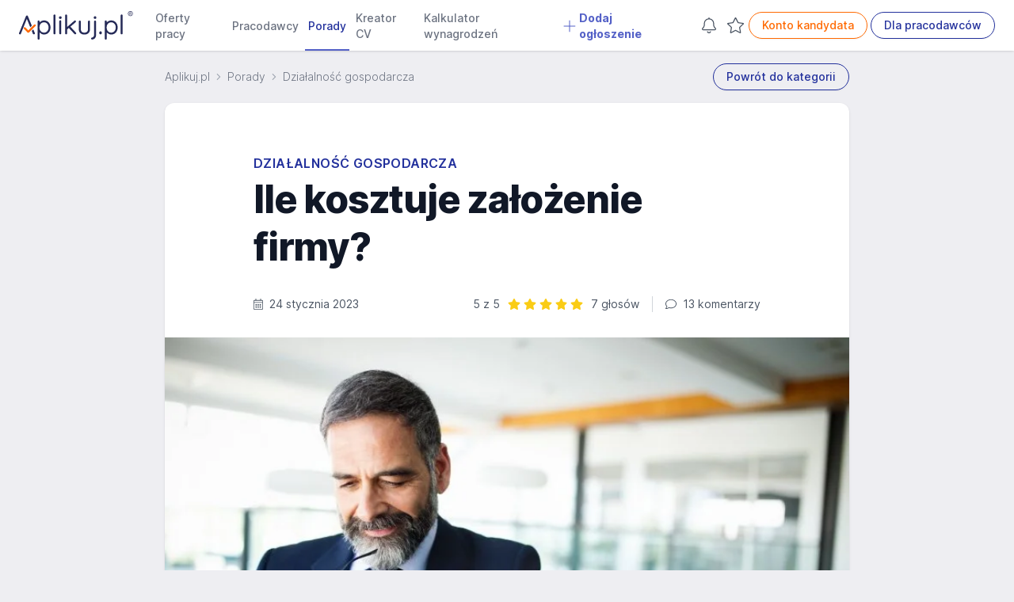

--- FILE ---
content_type: text/html; charset=UTF-8
request_url: https://www.aplikuj.pl/porady-dla-pracodawcow/1296/ile-kosztuje-zalozenie-firmy
body_size: 42401
content:
<!DOCTYPE html>
<html lang="pl-PL">
<head>
    <meta charset="utf-8">
        <title>Ile kosztuje założenie firmy? - Aplikuj.pl</title>
        <meta name="viewport" content="width=device-width, initial-scale=1, maximum-scale=1, user-scalable=no, shrink-to-fit=no">
    <meta http-equiv="X-UA-Compatible" content="IE=edge">
        <meta name="description" content="Formalności związanych z założeniem pozarolniczej działalności gospodarczej nie jest wiele. Nie sprawiają też one przyszłemu przedsiębiorcy większych problemów. Zdecydowana większość przyszłych właścicieli firm zastanawia się, ile będzie kosztować założenie firmy. Płacić trzeba nawet przed złożeniem wniosków – dotyczy to osób, które zdecydują się konsultować z biurem rachunkowym w sprawie formy prowadzenia działalności gospodarczej.">
    
        
            <link rel="canonical" href="https://www.aplikuj.pl/porady-dla-pracodawcow/1296/ile-kosztuje-zalozenie-firmy">
    
                 <meta name="robots" content="index,follow">

              <meta name="author" content="Ewa Sztuczka-Mazur" />
          
    <meta name="google-site-verification" content="cvhCtcKLsFymNxhic9-MXNWmKbiINfi5qTTbLhzcbHI" />
    <meta name="format-detection" content="telephone=yes">
    <meta name="apple-itunes-app" content="app-id=1477877286">
    <meta name="google-play-app" content="app-id=pl.aplikuj.mobile">
    <meta name="HandheldFriendly" content="true">
    <meta name="apple-mobile-web-app-title" content="Aplikuj.pl - oferty pracy">
    <meta name="apple-mobile-web-app-capable" content="yes">
    <meta name="mobile-web-app-capable" content="yes">
    <meta name="application-name" content="Aplikuj.pl - oferty pracy">
    <meta name="google-site-verification" content="PypLOWuPHYA2ZMCy7h01nBGLHMK3Y3bEVELSNkLgwaY">
    <link href="/build/favicons/favicon-16x16.532d85ae.ico" rel="shortcut icon" type="image/x-icon">
    <link href="/build/favicons/favicon-192x192.5a07269b.png" rel="icon" type="image/png" sizes="192x192">
    <link href="/build/favicons/favicon-192x192.5a07269b.png" rel="apple-touch-icon" type="image/png"
          sizes="192x192">
    <meta name="msapplication-TileImage" content="/build/favicons/favicon-192x192.5a07269b.png">
    <link rel="manifest" href="/build/manifest.json">
        <link rel="preconnect" href="https://www.googletagmanager.com">
    <link rel="preconnect" href="https://www.artfut.com">
        <link rel="preload" href="/build/fonts/Inter-roman.var.ba4caefc.woff2" as="font" type="font/woff2" crossorigin>
    <style> @font-face {
            font-family: "Inter var";
            font-weight: 100 900;
            font-display: swap;
            font-style: normal;
            font-named-instance: "Regular";
            src: url("/build/fonts/Inter-roman.var.ba4caefc.woff2") format("woff2");
        }
    </style>

        <meta property="og:title" content="Ile kosztuje założenie firmy?">
<meta property="og:description" content="Formalności związanych z założeniem pozarolniczej działalności gospodarczej nie jest wiele. Nie sprawiają też one przyszłemu przedsiębiorcy większych problemów. Zdecydowana większość przyszłych właścicieli firm zastanawia się, ile będzie kosztować założenie firmy. Płacić trzeba nawet przed złożeniem wniosków – dotyczy to osób, które zdecydują się konsultować z biurem rachunkowym w sprawie formy prowadzenia działalności gospodarczej.">
<meta property="og:url" content="https://www.aplikuj.pl/porady-dla-pracodawcow/1296/ile-kosztuje-zalozenie-firmy">
<meta property="og:type" content="article">
            <meta property="og:image" content="/media/article/2023/01/158514716362042000.webp">
        <meta property="og:image:width" content="800">
        <meta property="og:image:height" content="533">
    <meta property="og:site_name" content="Aplikuj.pl">
<meta property="og:locale" content="pl_PL">

            <script src="/build/runtime.4d23dce5.js" defer></script><script src="/build/89.54612410.js" defer></script><script src="/build/js/main.10e5865a.js" defer></script>
    
        <script>
        window.lazyScriptsToLoad = window.lazyScriptsToLoad || [];
        window.lazyScriptsToLoad.push({
            id: 'admitad',
            url: 'https://www.artfut.com/static/tagtag.min.js?campaign_code=751029cb10',
            admitadFallback: true
          });
                    window.lazyScriptsToLoad.push({
        id: 'mailerlite', inline: true, code: function () { (function(w,d,e,u,f,l,n){ w[f]=w[f]||function(){(w[f].q=w[f].q||[]).push(arguments);}; l=d.createElement(e); l.async=1; l.src=u; n=d.getElementsByTagName(e)[0]; n.parentNode.insertBefore(l,n); })(window,document,'script','https://assets.mailerlite.com/js/universal.js','ml'); ml('account', '1295974'); }
    });
    </script>
    
    
            <link rel="stylesheet" href="/build/css/main.d4dbfbab.css">
    </head>
<body>
    <script>
      window.dataLayer = window.dataLayer || [];
          </script>
    <script defer>
      (function(w,d,s,l,i){w[l]=w[l]||[];w[l].push({'gtm.start':
          new Date().getTime(),event:'gtm.js'});var f=d.getElementsByTagName(s)[0],
        j=d.createElement(s),dl=l!='dataLayer'?'&l='+l:'';j.async=true;j.src=
        'https://www.googletagmanager.com/gtm.js?id='+i+dl;f.parentNode.insertBefore(j,f);
      })(window,document,'script','dataLayer','GTM-WVK5S78');
    </script>

    <script> const jsConfig = { env: 'prod', domain: 'aplikuj.pl', isMobile: false, apiUrl: '/ajax', searchFormInitData: { salary: 0, period: '', } };window.jsConfig = jsConfig;</script>

    <header
        id="page-header"
        x-data="pageHeader"
        x-breakpoint="setHeaderHeight"
        class="print:hidden"
    >
            
    
    
    
    
    
    
    <nav class="navbar" x-data="{'mobileMenu':false}">
        <div class="mx-auto px-4 lg:px-6">
            <div class="main-menu">
                <div class="flex">
                    <div class="flex-shrink-0 flex items-center">
                        
                        <a href="https://www.aplikuj.pl" title="Strona główna">
                            <img class="block h-[36px] w-auto" width="133" height="36" src="/build/logo/logo-blue.80d8c0e2.svg" alt="Aplikuj.pl">
                        </a>
                    </div>
                    <div class="hidden lg:ml-6 xl:flex lg:space-x-1 2xl:space-x-4">
                                <a href="https://www.aplikuj.pl/praca"
           class="nav-link" title="">
                    
            <svg aria-hidden="true" focusable="false" data-prefix="fal" data-icon="angle-right" class="svg-inline--fa fa-angle-right text-gray-500 text-lg font-bold mr-1 xl:hidden" style="" role="img" xmlns="https://www.w3.org/2000/svg" viewBox="0 0 192 512"><path fill="currentColor" d="M166.9 264.5l-117.8 116c-4.7 4.7-12.3 4.7-17 0l-7.1-7.1c-4.7-4.7-4.7-12.3 0-17L127.3 256 25.1 155.6c-4.7-4.7-4.7-12.3 0-17l7.1-7.1c4.7-4.7 12.3-4.7 17 0l117.8 116c4.6 4.7 4.6 12.3-.1 17z"></path></svg>
    
 Oferty pracy
        </a>
        <a href="https://www.aplikuj.pl/pracodawcy-start" class="nav-link" title="">
                    
            <svg aria-hidden="true" focusable="false" data-prefix="fal" data-icon="angle-right" class="svg-inline--fa fa-angle-right text-gray-500 text-lg font-bold mr-1 xl:hidden" style="" role="img" xmlns="https://www.w3.org/2000/svg" viewBox="0 0 192 512"><path fill="currentColor" d="M166.9 264.5l-117.8 116c-4.7 4.7-12.3 4.7-17 0l-7.1-7.1c-4.7-4.7-4.7-12.3 0-17L127.3 256 25.1 155.6c-4.7-4.7-4.7-12.3 0-17l7.1-7.1c4.7-4.7 12.3-4.7 17 0l117.8 116c4.6 4.7 4.6 12.3-.1 17z"></path></svg>
    
 Pracodawcy
        </a>
        <a href="https://www.aplikuj.pl/porady" class="nav-link active" title="">
                    
            <svg aria-hidden="true" focusable="false" data-prefix="fal" data-icon="angle-right" class="svg-inline--fa fa-angle-right text-gray-500 text-lg font-bold mr-1 xl:hidden" style="" role="img" xmlns="https://www.w3.org/2000/svg" viewBox="0 0 192 512"><path fill="currentColor" d="M166.9 264.5l-117.8 116c-4.7 4.7-12.3 4.7-17 0l-7.1-7.1c-4.7-4.7-4.7-12.3 0-17L127.3 256 25.1 155.6c-4.7-4.7-4.7-12.3 0-17l7.1-7.1c4.7-4.7 12.3-4.7 17 0l117.8 116c4.6 4.7 4.6 12.3-.1 17z"></path></svg>
    
 Porady
        </a>
        <a href="https://www.aplikuj.pl/cv/" class="nav-link" title="">
                    
            <svg aria-hidden="true" focusable="false" data-prefix="fal" data-icon="angle-right" class="svg-inline--fa fa-angle-right text-gray-500 text-lg font-bold mr-1 xl:hidden" style="" role="img" xmlns="https://www.w3.org/2000/svg" viewBox="0 0 192 512"><path fill="currentColor" d="M166.9 264.5l-117.8 116c-4.7 4.7-12.3 4.7-17 0l-7.1-7.1c-4.7-4.7-4.7-12.3 0-17L127.3 256 25.1 155.6c-4.7-4.7-4.7-12.3 0-17l7.1-7.1c4.7-4.7 12.3-4.7 17 0l117.8 116c4.6 4.7 4.6 12.3-.1 17z"></path></svg>
    
 Kreator CV
        </a>
        <a href="https://www.aplikuj.pl/kalkulator-wynagrodzen" class="nav-link" title="">
                    
            <svg aria-hidden="true" focusable="false" data-prefix="fal" data-icon="angle-right" class="svg-inline--fa fa-angle-right text-gray-500 text-lg font-bold mr-1 xl:hidden" style="" role="img" xmlns="https://www.w3.org/2000/svg" viewBox="0 0 192 512"><path fill="currentColor" d="M166.9 264.5l-117.8 116c-4.7 4.7-12.3 4.7-17 0l-7.1-7.1c-4.7-4.7-4.7-12.3 0-17L127.3 256 25.1 155.6c-4.7-4.7-4.7-12.3 0-17l7.1-7.1c4.7-4.7 12.3-4.7 17 0l117.8 116c4.6 4.7 4.6 12.3-.1 17z"></path></svg>
    
 Kalkulator wynagrodzeń
        </a>
                    <a href="https://www.aplikuj.pl/dla-pracodawcow" class="nav-link special" title="">
                        
            <svg xmlns="https://www.w3.org/2000/svg" viewBox="0 0 448 512" class="svg-inline--fa fa-angle-down text-primary-light text-lg font-bold mr-1" style=""><path fill="currentColor" d="M432 256C432 264.8 424.8 272 416 272h-176V448c0 8.844-7.156 16.01-16 16.01S208 456.8 208 448V272H32c-8.844 0-16-7.15-16-15.99C16 247.2 23.16 240 32 240h176V64c0-8.844 7.156-15.99 16-15.99S240 55.16 240 64v176H416C424.8 240 432 247.2 432 256z"/></svg>    
 Dodaj ogłoszenie
            </a>
            
                    </div>
                </div>
                <div class="hidden xl:ml-6 xl:flex xl:items-center lg:space-x-1 2xl:space-x-4">
                                                                <div class="w-7 h-8 text-center">
                <a
                    x-data="observedCounter"
                    href="https://www.aplikuj.pl/kandydat/praca-alert"
                    class="hidden md:block p-1 text-gray-400 hover:text-gray-500 fade relative"
                    rel="nofollow"
                >
                            
            <svg xmlns="https://www.w3.org/2000/svg" class="svg-inline--fa  text-gray-600 fa-lg" style="" viewBox="0 0 448 512"><path fill="currentColor" d="M207.1 16C207.1 7.164 215.2 0 223.1 0C232.8 0 240 7.164 240 16V32.79C320.9 40.82 384 109 384 192V221.1C384 264.8 401.4 306.7 432.3 337.7L435 340.4C443.3 348.7 448 359.1 448 371.7C448 396.2 428.2 416 403.7 416H44.28C19.83 416 0 396.2 0 371.7C0 359.1 4.666 348.7 12.97 340.4L15.72 337.7C46.63 306.7 64 264.8 64 221.1V192C64 109 127.1 40.82 208 32.79L207.1 16zM223.1 64C153.3 64 95.1 121.3 95.1 192V221.1C95.1 273.3 75.26 323.4 38.35 360.3L35.6 363C33.29 365.3 31.1 368.5 31.1 371.7C31.1 378.5 37.5 384 44.28 384H403.7C410.5 384 416 378.5 416 371.7C416 368.5 414.7 365.3 412.4 363L409.7 360.3C372.7 323.4 352 273.3 352 221.1V192C352 121.3 294.7 64 223.1 64H223.1zM223.1 480C237.9 480 249.8 471.1 254.2 458.7C257.1 450.3 266.3 445.1 274.6 448.9C282.9 451.9 287.3 461 284.4 469.3C275.6 494.2 251.9 512 223.1 512C196.1 512 172.4 494.2 163.6 469.3C160.7 461 165.1 451.9 173.4 448.9C181.7 445.1 190.9 450.3 193.8 458.7C198.2 471.1 210.1 480 223.1 480z"/></svg>    

                    <template x-if="jobAlertCount() > 0">
                        <span
                            x-text="jobAlertCount()"
                            class="absolute -top-3 -right-2 badge badge-primary badge-sm">
                        </span>
                    </template>
                </a>
            </div>
            
                                            <div class="w-7 h-8 text-center">
                <a
                    x-data="observedCounter"
                    href="https://www.aplikuj.pl/obserwowane/oferty"
                    class="hidden md:block p-1 text-gray-400 hover:text-gray-500 fade relative"
                    rel="nofollow"
                >
                            
            <svg xmlns="https://www.w3.org/2000/svg" class="svg-inline--fa  text-gray-600 fa-lg" style="" viewBox="0 0 576 512"><path fill="currentColor" d="M287.9 435.9L150.1 509.1C142.9 513.4 133.1 512.7 125.6 507.4C118.2 502.1 114.5 492.9 115.1 483.9L142.2 328.4L31.11 218.2C24.65 211.9 22.36 202.4 25.2 193.7C28.03 185.1 35.5 178.8 44.49 177.5L197.7 154.8L266.3 13.52C270.4 5.249 278.7 0 287.9 0C297.1 0 305.5 5.25 309.5 13.52L378.1 154.8L531.4 177.5C540.4 178.8 547.8 185.1 550.7 193.7C553.5 202.4 551.2 211.9 544.8 218.2L433.6 328.4L459.9 483.9C461.4 492.9 457.7 502.1 450.2 507.4C442.8 512.7 432.1 513.4 424.9 509.1L287.9 435.9zM226.5 168.8C221.9 178.3 212.9 184.9 202.4 186.5L64.99 206.8L164.8 305.6C172.1 312.9 175.5 323.4 173.8 333.7L150.2 473.2L272.8 407.7C282.3 402.6 293.6 402.6 303 407.7L425.6 473.2L402.1 333.7C400.3 323.4 403.7 312.9 411.1 305.6L510.9 206.8L373.4 186.5C362.1 184.9 353.1 178.3 349.3 168.8L287.9 42.32L226.5 168.8z"/></svg>
    

                    <template x-if="offerCount() > 0">
                        <span
                            x-text="offerCount()"
                            class="absolute -top-3 -right-2 badge badge-primary badge-sm">
                        </span>
                    </template>
                </a>
            </div>
            
                                                            <a href="https://www.aplikuj.pl/kandydat/logowanie" class="btn btn-outline-brand whitespace-nowrap" title="" rel="nofollow">
            Konto kandydata
        </a>
        <a href="https://www.aplikuj.pl/dla-pracodawcow" class="btn btn-outline-primary whitespace-nowrap" title="">
            Dla pracodawców
        </a>
    
                                                            </div>
                <div class="xl:hidden flex items-center justify-center">
                    <button
                        @click.prevent="mobileMenu = !mobileMenu"
                        type="button"
                        class="inline-flex items-center justify-center  text-gray-600 focus:outline-none focus:ring-0 border border-solid border-gray-400 rounded-full hover:bg-gray-50 py-1.5 xl:py-0 pr-4 pl-4 xl:pl-0 xl:pr-1 my-2 sm:my-3"
                        aria-controls="mobile-menu" aria-expanded="false"
                    >
                                
            <svg xmlns="https://www.w3.org/2000/svg" viewBox="0 0 448 512" class="svg-inline--fa  fa-lg text-gray-500 mr-2" style=""><path fill="currentColor" d="M0 88C0 74.75 10.75 64 24 64H424C437.3 64 448 74.75 448 88C448 101.3 437.3 112 424 112H24C10.75 112 0 101.3 0 88zM0 248C0 234.7 10.75 224 24 224H424C437.3 224 448 234.7 448 248C448 261.3 437.3 272 424 272H24C10.75 272 0 261.3 0 248zM424 432H24C10.75 432 0 421.3 0 408C0 394.7 10.75 384 24 384H424C437.3 384 448 394.7 448 408C448 421.3 437.3 432 424 432z"/></svg>    

                        Menu
                    </button>
                </div>
            </div>
        </div>

        <div
            x-cloak
            x-show="mobileMenu"
            x-transition:enter="transition ease-out duration-200"
            x-transition:enter-start="opacity-0 scale-95"
            x-transition:enter-end="opacity-100 scale-100"
            x-transition:leave="duration-100 ease-in"
            x-transition:leave-start="opacity-100 scale-y-100"
            x-transition:leave-end="opacity-0 scale-95"
            class="mobile-menu h-screen bg-white fixed top-0 inset-x-0 p-1 transition transform origin-top-right xl:hidden"
            id="mobile-menu"
        >
            <div class="divide-y-2">
                <div class="py-1 space-y-1">
                    <div class="flex items-center justify-between px-5 border-b-2 border-gray-200">
                        <div>
                            <img class="h-8 w-auto" width="32" height="32" src="/build/favicons/favicon-32x32.5fce8ec3.png" alt="Aplikuj.pl">
                        </div>
                        <div class="-mr-2">
                            <button
                                @click.prevent="mobileMenu = !mobileMenu"
                                type="button"
                                class="bg-white rounded-md p-2 inline-flex items-center justify-center text-gray-400 hover:text-gray-500 hover:bg-gray-100 focus:outline-none focus:ring-0"
                            >
                                        
            <svg aria-hidden="true" focusable="false" data-prefix="fal" data-icon="times" class="svg-inline--fa fa-times fa-2x text-gray-500" style="" role="img" xmlns="https://www.w3.org/2000/svg" viewBox="0 0 320 512"><path fill="currentColor" d="M193.94 256L296.5 153.44l21.15-21.15c3.12-3.12 3.12-8.19 0-11.31l-22.63-22.63c-3.12-3.12-8.19-3.12-11.31 0L160 222.06 36.29 98.34c-3.12-3.12-8.19-3.12-11.31 0L2.34 120.97c-3.12 3.12-3.12 8.19 0 11.31L126.06 256 2.34 379.71c-3.12 3.12-3.12 8.19 0 11.31l22.63 22.63c3.12 3.12 8.19 3.12 11.31 0L160 289.94 262.56 392.5l21.15 21.15c3.12 3.12 8.19 3.12 11.31 0l22.63-22.63c3.12-3.12 3.12-8.19 0-11.31L193.94 256z"></path></svg>    

                            </button>
                        </div>
                    </div>
                            <a href="https://www.aplikuj.pl/praca"
           class="nav-link" title="">
                    
            <svg aria-hidden="true" focusable="false" data-prefix="fal" data-icon="angle-right" class="svg-inline--fa fa-angle-right text-gray-500 text-lg font-bold mr-1 xl:hidden" style="" role="img" xmlns="https://www.w3.org/2000/svg" viewBox="0 0 192 512"><path fill="currentColor" d="M166.9 264.5l-117.8 116c-4.7 4.7-12.3 4.7-17 0l-7.1-7.1c-4.7-4.7-4.7-12.3 0-17L127.3 256 25.1 155.6c-4.7-4.7-4.7-12.3 0-17l7.1-7.1c4.7-4.7 12.3-4.7 17 0l117.8 116c4.6 4.7 4.6 12.3-.1 17z"></path></svg>
    
 Oferty pracy
        </a>
        <a href="https://www.aplikuj.pl/pracodawcy-start" class="nav-link" title="">
                    
            <svg aria-hidden="true" focusable="false" data-prefix="fal" data-icon="angle-right" class="svg-inline--fa fa-angle-right text-gray-500 text-lg font-bold mr-1 xl:hidden" style="" role="img" xmlns="https://www.w3.org/2000/svg" viewBox="0 0 192 512"><path fill="currentColor" d="M166.9 264.5l-117.8 116c-4.7 4.7-12.3 4.7-17 0l-7.1-7.1c-4.7-4.7-4.7-12.3 0-17L127.3 256 25.1 155.6c-4.7-4.7-4.7-12.3 0-17l7.1-7.1c4.7-4.7 12.3-4.7 17 0l117.8 116c4.6 4.7 4.6 12.3-.1 17z"></path></svg>
    
 Pracodawcy
        </a>
        <a href="https://www.aplikuj.pl/porady" class="nav-link active" title="">
                    
            <svg aria-hidden="true" focusable="false" data-prefix="fal" data-icon="angle-right" class="svg-inline--fa fa-angle-right text-gray-500 text-lg font-bold mr-1 xl:hidden" style="" role="img" xmlns="https://www.w3.org/2000/svg" viewBox="0 0 192 512"><path fill="currentColor" d="M166.9 264.5l-117.8 116c-4.7 4.7-12.3 4.7-17 0l-7.1-7.1c-4.7-4.7-4.7-12.3 0-17L127.3 256 25.1 155.6c-4.7-4.7-4.7-12.3 0-17l7.1-7.1c4.7-4.7 12.3-4.7 17 0l117.8 116c4.6 4.7 4.6 12.3-.1 17z"></path></svg>
    
 Porady
        </a>
        <a href="https://www.aplikuj.pl/cv/" class="nav-link" title="">
                    
            <svg aria-hidden="true" focusable="false" data-prefix="fal" data-icon="angle-right" class="svg-inline--fa fa-angle-right text-gray-500 text-lg font-bold mr-1 xl:hidden" style="" role="img" xmlns="https://www.w3.org/2000/svg" viewBox="0 0 192 512"><path fill="currentColor" d="M166.9 264.5l-117.8 116c-4.7 4.7-12.3 4.7-17 0l-7.1-7.1c-4.7-4.7-4.7-12.3 0-17L127.3 256 25.1 155.6c-4.7-4.7-4.7-12.3 0-17l7.1-7.1c4.7-4.7 12.3-4.7 17 0l117.8 116c4.6 4.7 4.6 12.3-.1 17z"></path></svg>
    
 Kreator CV
        </a>
        <a href="https://www.aplikuj.pl/kalkulator-wynagrodzen" class="nav-link" title="">
                    
            <svg aria-hidden="true" focusable="false" data-prefix="fal" data-icon="angle-right" class="svg-inline--fa fa-angle-right text-gray-500 text-lg font-bold mr-1 xl:hidden" style="" role="img" xmlns="https://www.w3.org/2000/svg" viewBox="0 0 192 512"><path fill="currentColor" d="M166.9 264.5l-117.8 116c-4.7 4.7-12.3 4.7-17 0l-7.1-7.1c-4.7-4.7-4.7-12.3 0-17L127.3 256 25.1 155.6c-4.7-4.7-4.7-12.3 0-17l7.1-7.1c4.7-4.7 12.3-4.7 17 0l117.8 116c4.6 4.7 4.6 12.3-.1 17z"></path></svg>
    
 Kalkulator wynagrodzeń
        </a>
                    <a href="https://www.aplikuj.pl/dla-pracodawcow" class="nav-link special" title="">
                        
            <svg xmlns="https://www.w3.org/2000/svg" viewBox="0 0 448 512" class="svg-inline--fa fa-angle-down text-primary-light text-lg font-bold mr-1" style=""><path fill="currentColor" d="M432 256C432 264.8 424.8 272 416 272h-176V448c0 8.844-7.156 16.01-16 16.01S208 456.8 208 448V272H32c-8.844 0-16-7.15-16-15.99C16 247.2 23.16 240 32 240h176V64c0-8.844 7.156-15.99 16-15.99S240 55.16 240 64v176H416C424.8 240 432 247.2 432 256z"/></svg>    
 Dodaj ogłoszenie
            </a>
            
                </div>
                <div class="py-2">
                                                                        <div class="py-2 flex justify-around">
                                        <a href="https://www.aplikuj.pl/kandydat/logowanie" class="btn btn-outline-brand whitespace-nowrap" title="" rel="nofollow">
            Konto kandydata
        </a>
        <a href="https://www.aplikuj.pl/dla-pracodawcow" class="btn btn-outline-primary whitespace-nowrap" title="">
            Dla pracodawców
        </a>
    
                            </div>
                                                            </div>
            </div>
        </div>

            </nav>

            </header>

    <main id="page-content">
                    
<article x-data class="container sm:max-w-4xl mx-auto">
    <div class="flex flex-col sm:flex-row sm:items-center sm:justify-between">
        <div>
            
<nav class="flex overflow-x-auto space-x-4 mt-2 sm:mt-4" aria-label="Breadcrumb">
    <ol role="list" class="flex items-center space-x-2 mb-2 sm:mb-0">
        <li>
            <div class="flex items-center whitespace-nowrap">
                <a href="https://www.aplikuj.pl/" class="py-1 text-sm font-light text-gray-500">
                    Aplikuj.pl
                </a>
            </div>
        </li>
                    <li>
                <div class="flex items-center whitespace-nowrap">
                            
            <svg aria-hidden="true" focusable="false" data-prefix="fal" data-icon="angle-right" class="svg-inline--fa fa-angle-right flex-shrink-0 text-gray-400" style="" role="img" xmlns="https://www.w3.org/2000/svg" viewBox="0 0 192 512"><path fill="currentColor" d="M166.9 264.5l-117.8 116c-4.7 4.7-12.3 4.7-17 0l-7.1-7.1c-4.7-4.7-4.7-12.3 0-17L127.3 256 25.1 155.6c-4.7-4.7-4.7-12.3 0-17l7.1-7.1c4.7-4.7 12.3-4.7 17 0l117.8 116c4.6 4.7 4.6 12.3-.1 17z"></path></svg>
    

                                            <a href="/porady"
                           class="ml-2 py-1 text-sm font-light text-gray-500">
                            Porady
                        </a>
                                    </div>
            </li>
                    <li>
                <div class="flex items-center whitespace-nowrap">
                            
            <svg aria-hidden="true" focusable="false" data-prefix="fal" data-icon="angle-right" class="svg-inline--fa fa-angle-right flex-shrink-0 text-gray-400" style="" role="img" xmlns="https://www.w3.org/2000/svg" viewBox="0 0 192 512"><path fill="currentColor" d="M166.9 264.5l-117.8 116c-4.7 4.7-12.3 4.7-17 0l-7.1-7.1c-4.7-4.7-4.7-12.3 0-17L127.3 256 25.1 155.6c-4.7-4.7-4.7-12.3 0-17l7.1-7.1c4.7-4.7 12.3-4.7 17 0l117.8 116c4.6 4.7 4.6 12.3-.1 17z"></path></svg>
    

                                            <a href="/porady/25/dzialalnosc-gospodarcza"
                           class="ml-2 py-1 text-sm font-light text-gray-500">
                            Działalność gospodarcza
                        </a>
                                    </div>
            </li>
            </ol>
</nav>

        </div>
        <div class="text-right">
            <a href="/porady/25/dzialalnosc-gospodarcza"
               class="block btn btn-outline-primary mt-0 sm:mt-4">
                Powrót do kategorii
            </a>
        </div>
    </div>

    <div class="bg-white sm:shadow sm:rounded-xl overflow-hidden my-4 sm:mt-4 sm:mb-12">
        <section class="container max-w-2xl mx-auto pt-4 py-4 sm:pt-16 sm:pb-8">
            <p class="text-xs sm:text-base font-semibold text-primary tracking-wide uppercase">
                Działalność gospodarcza
            </p>
            <h1 class="mt-1 text-2xl font-extrabold text-gray-900 sm:text-3xl sm:tracking-tight lg:text-5xl">
                <span class="inline-block leading-tight">Ile kosztuje założenie firmy?</span>
            </h1>

            <div class="mt-4 sm:mt-8 flex flex-col sm:flex-row sm:justify-between sm:items-center text-gray-600 text-sm">
                <div>
                            
            <svg aria-hidden="true" focusable="false" data-prefix="fal" data-icon="calendar-alt" class="svg-inline--fa fa-calendar-alt mr-1" role="img" xmlns="https://www.w3.org/2000/svg" viewBox="0 0 448 512"><path fill="currentColor" d="M400 64h-48V12c0-6.6-5.4-12-12-12h-8c-6.6 0-12 5.4-12 12v52H128V12c0-6.6-5.4-12-12-12h-8c-6.6 0-12 5.4-12 12v52H48C21.5 64 0 85.5 0 112v352c0 26.5 21.5 48 48 48h352c26.5 0 48-21.5 48-48V112c0-26.5-21.5-48-48-48zM48 96h352c8.8 0 16 7.2 16 16v48H32v-48c0-8.8 7.2-16 16-16zm352 384H48c-8.8 0-16-7.2-16-16V192h384v272c0 8.8-7.2 16-16 16zM148 320h-40c-6.6 0-12-5.4-12-12v-40c0-6.6 5.4-12 12-12h40c6.6 0 12 5.4 12 12v40c0 6.6-5.4 12-12 12zm96 0h-40c-6.6 0-12-5.4-12-12v-40c0-6.6 5.4-12 12-12h40c6.6 0 12 5.4 12 12v40c0 6.6-5.4 12-12 12zm96 0h-40c-6.6 0-12-5.4-12-12v-40c0-6.6 5.4-12 12-12h40c6.6 0 12 5.4 12 12v40c0 6.6-5.4 12-12 12zm-96 96h-40c-6.6 0-12-5.4-12-12v-40c0-6.6 5.4-12 12-12h40c6.6 0 12 5.4 12 12v40c0 6.6-5.4 12-12 12zm-96 0h-40c-6.6 0-12-5.4-12-12v-40c0-6.6 5.4-12 12-12h40c6.6 0 12 5.4 12 12v40c0 6.6-5.4 12-12 12zm192 0h-40c-6.6 0-12-5.4-12-12v-40c0-6.6 5.4-12 12-12h40c6.6 0 12 5.4 12 12v40c0 6.6-5.4 12-12 12z"></path></svg>    

                    24 stycznia 2023
                </div>

                <div class="flex flex-col md:flex-row mt-2 sm:mt-0">
                    <div class="flex items-center">
                        <p class="mr-2">5 z 5</p>
                        <div>
                            <div class="flex items-center">
                                                                            
            <svg aria-hidden="true" focusable="false" data-prefix="fas" data-icon="star" class="svg-inline--fa fa-star text-yellow-400 flex-shrink-0 mx-0.5" role="img" xmlns="https://www.w3.org/2000/svg" viewBox="0 0 576 512"><path fill="currentColor" d="M259.3 17.8L194 150.2 47.9 171.5c-26.2 3.8-36.7 36.1-17.7 54.6l105.7 103-25 145.5c-4.5 26.3 23.2 46 46.4 33.7L288 439.6l130.7 68.7c23.2 12.2 50.9-7.4 46.4-33.7l-25-145.5 105.7-103c19-18.5 8.5-50.8-17.7-54.6L382 150.2 316.7 17.8c-11.7-23.6-45.6-23.9-57.4 0z"></path></svg>
    

                                                                            
            <svg aria-hidden="true" focusable="false" data-prefix="fas" data-icon="star" class="svg-inline--fa fa-star text-yellow-400 flex-shrink-0 mx-0.5" role="img" xmlns="https://www.w3.org/2000/svg" viewBox="0 0 576 512"><path fill="currentColor" d="M259.3 17.8L194 150.2 47.9 171.5c-26.2 3.8-36.7 36.1-17.7 54.6l105.7 103-25 145.5c-4.5 26.3 23.2 46 46.4 33.7L288 439.6l130.7 68.7c23.2 12.2 50.9-7.4 46.4-33.7l-25-145.5 105.7-103c19-18.5 8.5-50.8-17.7-54.6L382 150.2 316.7 17.8c-11.7-23.6-45.6-23.9-57.4 0z"></path></svg>
    

                                                                            
            <svg aria-hidden="true" focusable="false" data-prefix="fas" data-icon="star" class="svg-inline--fa fa-star text-yellow-400 flex-shrink-0 mx-0.5" role="img" xmlns="https://www.w3.org/2000/svg" viewBox="0 0 576 512"><path fill="currentColor" d="M259.3 17.8L194 150.2 47.9 171.5c-26.2 3.8-36.7 36.1-17.7 54.6l105.7 103-25 145.5c-4.5 26.3 23.2 46 46.4 33.7L288 439.6l130.7 68.7c23.2 12.2 50.9-7.4 46.4-33.7l-25-145.5 105.7-103c19-18.5 8.5-50.8-17.7-54.6L382 150.2 316.7 17.8c-11.7-23.6-45.6-23.9-57.4 0z"></path></svg>
    

                                                                            
            <svg aria-hidden="true" focusable="false" data-prefix="fas" data-icon="star" class="svg-inline--fa fa-star text-yellow-400 flex-shrink-0 mx-0.5" role="img" xmlns="https://www.w3.org/2000/svg" viewBox="0 0 576 512"><path fill="currentColor" d="M259.3 17.8L194 150.2 47.9 171.5c-26.2 3.8-36.7 36.1-17.7 54.6l105.7 103-25 145.5c-4.5 26.3 23.2 46 46.4 33.7L288 439.6l130.7 68.7c23.2 12.2 50.9-7.4 46.4-33.7l-25-145.5 105.7-103c19-18.5 8.5-50.8-17.7-54.6L382 150.2 316.7 17.8c-11.7-23.6-45.6-23.9-57.4 0z"></path></svg>
    

                                                                            
            <svg aria-hidden="true" focusable="false" data-prefix="fas" data-icon="star" class="svg-inline--fa fa-star text-yellow-400 flex-shrink-0 mx-0.5" role="img" xmlns="https://www.w3.org/2000/svg" viewBox="0 0 576 512"><path fill="currentColor" d="M259.3 17.8L194 150.2 47.9 171.5c-26.2 3.8-36.7 36.1-17.7 54.6l105.7 103-25 145.5c-4.5 26.3 23.2 46 46.4 33.7L288 439.6l130.7 68.7c23.2 12.2 50.9-7.4 46.4-33.7l-25-145.5 105.7-103c19-18.5 8.5-50.8-17.7-54.6L382 150.2 316.7 17.8c-11.7-23.6-45.6-23.9-57.4 0z"></path></svg>
    

                                                                                            </div>
                            <p class="sr-only">Ocena: 5 z 5 | 7 głosów</p>
                        </div>
                        <p class="ml-2">7 głosów</p>
                    </div>

                    <div class="md:ml-4 md:pl-4 md:border-l md:border-gray-300 mt-2 md:mt-0">
                        <div
                            class="cursor-pointer"
                            @click="window.scrollTo({top: document.getElementById('js-comments').getBoundingClientRect().top + window.scrollY, behavior: 'smooth'})"
                        >
                                    
            <svg aria-hidden="true" focusable="false" data-prefix="fal" data-icon="comment" class="svg-inline--fa fa-comment mr-1" role="img" xmlns="https://www.w3.org/2000/svg" viewBox="0 0 512 512"><path fill="currentColor" d="M256 64c123.5 0 224 79 224 176S379.5 416 256 416c-28.3 0-56.3-4.3-83.2-12.8l-15.2-4.8-13 9.2c-23 16.3-58.5 35.3-102.6 39.6 12-15.1 29.8-40.4 40.8-69.6l7.1-18.7-13.7-14.6C47.3 313.7 32 277.6 32 240c0-97 100.5-176 224-176m0-32C114.6 32 0 125.1 0 240c0 47.6 19.9 91.2 52.9 126.3C38 405.7 7 439.1 6.5 439.5c-6.6 7-8.4 17.2-4.6 26 3.8 8.8 12.4 14.5 22 14.5 61.5 0 110-25.7 139.1-46.3 29 9.1 60.2 14.3 93 14.3 141.4 0 256-93.1 256-208S397.4 32 256 32z"></path></svg>    

                            13 komentarzy
                        </div>
                    </div>
                </div>
            </div>
        </section>

                    <img class="object-cover w-full" src="/media/article/2023/01/158514716362042000.webp" alt="Ile kosztuje założenie firmy?">
        
        <section class="container max-w-2xl mx-auto py-4 sm:py-8 leading-6 sm:leading-7 article-content">
            <div class="font-semibold mb-4 text-lg sm:text-xl">
                Formalności związanych z założeniem pozarolniczej działalności gospodarczej nie jest wiele. Nie sprawiają też one przyszłemu przedsiębiorcy większych problemów. Zdecydowana większość przyszłych właścicieli firm zastanawia się, ile będzie kosztować założenie firmy. Płacić trzeba nawet przed złożeniem wniosków – dotyczy to osób, które zdecydują się konsultować z biurem rachunkowym w sprawie formy prowadzenia działalności gospodarczej.
            </div>

                            <div class="overflow-hidden shadow sm:rounded-xl border-0 border-primary-light my-8 bg-indigo-50">
    <div class="card-content text-primary">
        <h3 class="!pt-0 !pb-2 !text-primary">Spis treści</h3>
        <nav class="toc">
            <ul class="toc-list"><li><a href='#koszty-związane-z-rejestracją-firmy'>Koszty związane z rejestracją firmy</a></li><li><a href='#koszty-prowadzenia-firmy'>Koszty prowadzenia firmy</a></li><li><a href='#ile-kosztuje-zatrudnienie-pracownika'>Ile kosztuje zatrudnienie pracownika?</a></li><li><a href='#sprawdź-ile-szczegółowo-kosztuje-założenie-firmy'>Sprawdź, ile szczegółowo kosztuje założenie firmy.</a></li></ul>
        </nav>
    </div>
</div>
            
                <div class="mx-auto max-w-4xl pb-8 sm:pt-10 sm:pb-14">
        <a href="/praca" title="Oferty pracy" class="block rounded-md bg-primary px-2 py-8 shadow-md sm:p-6 text-center">
            <span class="tracking-tight font-extrabold text-white text-3xl sm:text-2xl text-center">
                <span class="block sm:inline">Szukasz pracy?</span> Znajdź <span class="text-brand">ofertę</span> na
                <span class="block sm:inline pt-6 sm:pt-0">
                    <img
                        class="inline-block !pt-0 !pb-0 !ml-1"
                        width="118"
                        height="32"
                        src="/build/logo/logo-white.e1f32b44.svg"
                        alt="Aplikuj.pl" style="height:32px !important;"
                    >
                </span>
            </span>
        </a>
    </div>


            <div class="text-base sm:text-lg">
                                    <p>Myśląc o założeniu własnej firmy, powinieneś mieć co najmniej kilkadziesiąt złotych na rachunku bankowym, aby pokryć pierwsze koszty związane z prowadzeniem działalności. Jest to szczególnie ważne, jeżeli dopiero po otwarciu firmy będziesz zabiegał o pierwszych klientów. Oszczędności przydadzą się, aby pokryć koszty związane z <a href="https://www.aplikuj.pl/porady-dla-pracodawcow/977/czym-sa-wirtualne-biura" target="_blank">reklamą firmy</a> lub opłacić składki ZUS. Te bowiem nie zależą od uzyskanych przychodów – przedsiębiorca ma obowiązek płacić je od pierwszego dnia prowadzenia firmy.</p>

<p>Osoby chcące prowadzić firmę nie zawsze wiedzą, od czego zacząć. Są również tacy, którzy obawiają się kosztów. <em>Czy założenie działalności gospodarczej jest kosztowne?</em> Okazuje się, że… nie! Co więcej, polski ustawodawca, wychodząc naprzeciw oczekiwaniom zainteresowanych, zdecydował się uprościć procedurę zakładania firmy.</p>

<h2 id="koszty-związane-z-rejestracją-firmy">Koszty związane z rejestracją firmy</h2>

<p>Forma prawna firmy jest niezwykle istotna. Aby stwierdzić, czy opłaca ci się prowadzenie jednoosobowej działalności gospodarczej lub spółki handlowej, powinieneś zasięgnąć opinii specjalistów – księgowej lub doradcy podatkowego. Wybierając pozarolniczą działalność gospodarczą, nie będziesz musiał wykładać pieniędzy, gdyż załatwienie wszelkich formalności jest bezpłatne.</p>

<p>
<div class="video-wrapper" x-data @click="$el.innerHTML = '<iframe src=\'https://www.youtube.com/embed/K3KZhGQdiTY?autoplay=1\' title=\'YouTube video player\' class=\'w-full aspect-video\' frameborder=\'0\' allow=\'accelerometer; autoplay; clipboard-write; encrypted-media; gyroscope; picture-in-picture\' allowfullscreen></iframe>'">
    <img src="https://img.youtube.com/vi/K3KZhGQdiTY/sddefault.jpg" loading="lazy" alt="Video" class="" style="min-height: 512px;" />
    <button class="video-play-btn">
        <svg height="70px" id="YouTube_Icon" xmlns="http://www.w3.org/2000/svg" x="0px" y="0px" viewBox="0 0 1024 721" xml:space="preserve">
        <path id="Triangle" fill="#FFFFFF" d="M407,493l276-143L407,206V493z"/>
            <path id="The_Sharpness" opacity="0.12" fill="#420000" d="M407,206l242,161.6l34-17.6L407,206z"/>
            <g id="Lozenge">
                <g>
                    <linearGradient id="SVGID_1_" gradientUnits="userSpaceOnUse" x1="512.5" y1="719.7" x2="512.5" y2="1.2" gradientTransform="matrix(1 0 0 -1 0 721)">
                        <stop  offset="0" style="stop-color:#E52D27"/>
                        <stop  offset="1" style="stop-color:#BF171D"/>
                    </linearGradient>
                    <path fill="url(#SVGID_1_)" d="M1013,156.3c0,0-10-70.4-40.6-101.4C933.6,14.2,890,14,870.1,11.6C727.1,1.3,512.7,1.3,512.7,1.3
							h-0.4c0,0-214.4,0-357.4,10.3C135,14,91.4,14.2,52.6,54.9C22,85.9,12,156.3,12,156.3S1.8,238.9,1.8,321.6v77.5
							C1.8,481.8,12,564.4,12,564.4s10,70.4,40.6,101.4c38.9,40.7,89.9,39.4,112.6,43.7c81.7,7.8,347.3,10.3,347.3,10.3
							s214.6-0.3,357.6-10.7c20-2.4,63.5-2.6,102.3-43.3c30.6-31,40.6-101.4,40.6-101.4s10.2-82.7,10.2-165.3v-77.5
							C1023.2,238.9,1013,156.3,1013,156.3z M407,493V206l276,144L407,493z"/>
                </g>
            </g>
        </svg>
    </button>
</div>
</p>

<p>W przypadku spółki handlowej sprawa wygląda inaczej. Decydując się na spółkę z ograniczoną odpowiedzialnością, musisz uzyskać wpis w Krajowym Rejestrze Sądowym oraz Monitorze Sądowym i Gospodarczym (łączny koszt to 600 zł). Do tego dochodzi również konieczność opłacenia notariusza, gdyż umowę spółki handlowej należy sporządzić w formie aktu notarialnego.</p>

<p>Do kosztów związanych z rejestracją firmy można również zaliczyć zakup pieczątki. Choć osoby prowadzące jednoosobową działalność gospodarczą nie mają obowiązku nabyć takiego produktu, to jednak zdecydowana większość z nich zdaje sobie sprawę z korzyści płynących z korzystania z pieczątki.</p>

<h2 id="koszty-prowadzenia-firmy">Koszty prowadzenia firmy</h2>

<p>Gdy prowadzisz już firmę, to kosztów jest znacznie więcej. Co miesiąc będziesz musiał liczyć się z koniecznością uregulowania składek ZUS i odprowadzenia podatku dochodowego do urzędu skarbowego. Jeżeli jesteś VAT-owcem, to czeka cię również wyliczanie należnego podatku VAT i odprowadzanie go na wskazany przez urząd skarbowy rachunek, oraz prowadzenie rejestru JPK-VAT. Dodatkowe koszty generuje prowadzenie działalności regulowanej, np. kantoru.</p>

<p><strong>Poniżej przedstawiamy aktualne składki obowiązujące od stycznia 2023:</strong></p>

<p style="text-align: center;"><img alt="" src="https://www.aplikuj.pl/userfiles/_CMS_/infografiki/skladki-zus-2023.jpg" style="width: 571px; height: 405px;" /></p>

<p><span class="text-source">Źródło: www.zus.pox.pl</span></p>

<p>Korzystając z pomocy doradców podatkowych czy księgowego, musisz pamiętać o uregulowaniu wystawionej przez nich faktury lub rachunku. Co miesiąc w budżecie musisz również zarezerwować pieniądze na opłaty (np. za energię elektryczną czy abonament telefoniczny). Wynajmując lokal, dojdą również koszty związane z jego wynajmem, utrzymaniem lub wyposażeniem.</p>

<p>
<div class="video-wrapper" x-data @click="$el.innerHTML = '<iframe src=\'https://www.youtube.com/embed/R_FgMFITfnk?autoplay=1\' title=\'YouTube video player\' class=\'w-full aspect-video\' frameborder=\'0\' allow=\'accelerometer; autoplay; clipboard-write; encrypted-media; gyroscope; picture-in-picture\' allowfullscreen></iframe>'">
    <img src="https://img.youtube.com/vi/R_FgMFITfnk/sddefault.jpg" loading="lazy" alt="Video" class="" style="min-height: 512px;" />
    <button class="video-play-btn">
        <svg height="70px" id="YouTube_Icon" xmlns="http://www.w3.org/2000/svg" x="0px" y="0px" viewBox="0 0 1024 721" xml:space="preserve">
        <path id="Triangle" fill="#FFFFFF" d="M407,493l276-143L407,206V493z"/>
            <path id="The_Sharpness" opacity="0.12" fill="#420000" d="M407,206l242,161.6l34-17.6L407,206z"/>
            <g id="Lozenge">
                <g>
                    <linearGradient id="SVGID_1_" gradientUnits="userSpaceOnUse" x1="512.5" y1="719.7" x2="512.5" y2="1.2" gradientTransform="matrix(1 0 0 -1 0 721)">
                        <stop  offset="0" style="stop-color:#E52D27"/>
                        <stop  offset="1" style="stop-color:#BF171D"/>
                    </linearGradient>
                    <path fill="url(#SVGID_1_)" d="M1013,156.3c0,0-10-70.4-40.6-101.4C933.6,14.2,890,14,870.1,11.6C727.1,1.3,512.7,1.3,512.7,1.3
							h-0.4c0,0-214.4,0-357.4,10.3C135,14,91.4,14.2,52.6,54.9C22,85.9,12,156.3,12,156.3S1.8,238.9,1.8,321.6v77.5
							C1.8,481.8,12,564.4,12,564.4s10,70.4,40.6,101.4c38.9,40.7,89.9,39.4,112.6,43.7c81.7,7.8,347.3,10.3,347.3,10.3
							s214.6-0.3,357.6-10.7c20-2.4,63.5-2.6,102.3-43.3c30.6-31,40.6-101.4,40.6-101.4s10.2-82.7,10.2-165.3v-77.5
							C1023.2,238.9,1013,156.3,1013,156.3z M407,493V206l276,144L407,493z"/>
                </g>
            </g>
        </svg>
    </button>
</div>
</p>
    
    
<div class="offer-box">
    <div class="offer-box__header">
        <div class="offer-box__header-text">Szukasz pracy?</div>
            </div>

    <div class="offer-box__offer-list">        

<div class="offer-card small !border-0">
    <div class="offer-card-content">
        


    

<div class="offer-card-small-wrapper">


    <div>
        <h3 class="offer-header">
            <a
                href="https://www.aplikuj.pl/oferta/3067743/kierownik-warsztatu-lkw-okol-berlin-najlepsza-oferta-m-k-d-umowa-o-prace-german-work-sp-z-o-o"
                class="offer-title "
                title="Kierownik warsztatu LKW - okol. Berlin - Najlepsza oferta! (m/k/d)"
                
            >
                            Kierownik warsztatu LKW - okol. Berlin - Najlepsza oferta! (m/k/d)
    
            </a>
        </h3>
        <div class="flex">
            <div class="offer-company-logo-wrapper">
                <a href="https://www.aplikuj.pl/oferta/3067743/kierownik-warsztatu-lkw-okol-berlin-najlepsza-oferta-m-k-d-umowa-o-prace-german-work-sp-z-o-o" class="py-2 leading-4 ">    
                                <img
                loading="lazy"
                src="/media/[base64]/170549757619161100.webp"
                class="offer-card-company-logo text-2xs"
                alt="German Work sp. z o.o."
            >
            </a>
            </div>
            <div class="text-sm offer-description">
                <p class="offer-company-name">German Work sp. z o.o.</p>
                <ul class="offer-card-labels-list">
                    

                    
    


    
    
    








    
    


<li class="offer-card-labels-list-item offer-card-labels-list-item--salary">
                    
                
<span class="text-sm"><span class="offer-salary text-xs font-medium ">            3 250 do 3 400 € <span class="font-normal">netto / mc</span>
         <span class="font-normal inline-block">(zal. od umowy)</span></span></span>
        </li><li class="offer-card-labels-list-item offer-card-labels-list-item--workPlace">
                    
            <svg aria-hidden="true" focusable="false" data-prefix="fal" data-icon="map-marker-alt" class="svg-inline--fa fa-map-marker-alt icon mr-2 sm:mr-1 text-gray-500" style="" role="img" xmlns="https://www.w3.org/2000/svg" viewBox="0 0 384 512"><path fill="currentColor" d="M192 96c-52.935 0-96 43.065-96 96s43.065 96 96 96 96-43.065 96-96-43.065-96-96-96zm0 160c-35.29 0-64-28.71-64-64s28.71-64 64-64 64 28.71 64 64-28.71 64-64 64zm0-256C85.961 0 0 85.961 0 192c0 77.413 26.97 99.031 172.268 309.67 9.534 13.772 29.929 13.774 39.465 0C357.03 291.031 384 269.413 384 192 384 85.961 298.039 0 192 0zm0 473.931C52.705 272.488 32 256.494 32 192c0-42.738 16.643-82.917 46.863-113.137S149.262 32 192 32s82.917 16.643 113.137 46.863S352 149.262 352 192c0 64.49-20.692 80.47-160 281.931z"></path></svg>    
<span class="text-sm">Niemcy</span>
        </li>
                </ul>
            </div>
        </div>
    </div>

    <div class="offer-extra-info text-xs flex flex-row flex-nowrap justify-between items-center">
        <div>Dodana <time>22 sty 2026</time></div>

    </div>
</div>



    </div>
</div>
        

<div class="offer-card small !border-0">
    <div class="offer-card-content">
        


    

<div class="offer-card-small-wrapper">


    <div>
        <h3 class="offer-header">
            <a
                href="https://www.aplikuj.pl/oferta/3067749/spawacz-operator-robota-spawalniczego-sosnowiec-uop-k-m-umowa-o-prace-gi-group-s-a"
                class="offer-title "
                title="Spawacz / Operator robota spawalniczego | Sosnowiec | UoP | (k/m)"
                
            >
                            Spawacz / Operator robota spawalniczego | Sosnowiec | UoP | (k/m)
    
            </a>
        </h3>
        <div class="flex">
            <div class="offer-company-logo-wrapper">
                <a href="https://www.aplikuj.pl/oferta/3067749/spawacz-operator-robota-spawalniczego-sosnowiec-uop-k-m-umowa-o-prace-gi-group-s-a" class="py-2 leading-4 ">    
                                <img
                loading="lazy"
                src="/media/[base64]/952f31ec324e2b01e08bf66a95797441.webp"
                class="offer-card-company-logo text-2xs"
                alt="Gi Group S.A."
            >
            </a>
            </div>
            <div class="text-sm offer-description">
                <p class="offer-company-name">Gi Group S.A.</p>
                <ul class="offer-card-labels-list">
                    

        



    
    
    












<li class="offer-card-labels-list-item offer-card-labels-list-item--workPlace">
                    
            <svg aria-hidden="true" focusable="false" data-prefix="fal" data-icon="map-marker-alt" class="svg-inline--fa fa-map-marker-alt icon mr-2 sm:mr-1 text-gray-500" style="" role="img" xmlns="https://www.w3.org/2000/svg" viewBox="0 0 384 512"><path fill="currentColor" d="M192 96c-52.935 0-96 43.065-96 96s43.065 96 96 96 96-43.065 96-96-43.065-96-96-96zm0 160c-35.29 0-64-28.71-64-64s28.71-64 64-64 64 28.71 64 64-28.71 64-64 64zm0-256C85.961 0 0 85.961 0 192c0 77.413 26.97 99.031 172.268 309.67 9.534 13.772 29.929 13.774 39.465 0C357.03 291.031 384 269.413 384 192 384 85.961 298.039 0 192 0zm0 473.931C52.705 272.488 32 256.494 32 192c0-42.738 16.643-82.917 46.863-113.137S149.262 32 192 32s82.917 16.643 113.137 46.863S352 149.262 352 192c0 64.49-20.692 80.47-160 281.931z"></path></svg>    
<span class="text-sm">Katowice</span>
        </li>
                </ul>
            </div>
        </div>
    </div>

    <div class="offer-extra-info text-xs flex flex-row flex-nowrap justify-between items-center">
        <div>Dodana <time>22 sty 2026</time></div>

    </div>
</div>



    </div>
</div>
        

<div class="offer-card small !border-0">
    <div class="offer-card-content">
        


    

<div class="offer-card-small-wrapper">


    <div>
        <h3 class="offer-header">
            <a
                href="https://www.aplikuj.pl/oferta/3067751/praca-zdalna-pisemna-obsLuga-klienta-tygodniOwki-1000zl-umowa-zlecenie-marek"
                class="offer-title "
                title="PRACA ZDALNA | PISEMNA OBSŁUGA KLIENTA | TYGODNIÓWKI +1000zł"
                
            >
                            PRACA ZDALNA | PISEMNA OBSŁUGA KLIENTA | TYGODNIÓWKI +1000zł
    
            </a>
        </h3>
        <div class="flex">
            <div class="offer-company-logo-wrapper">
                <a href="https://www.aplikuj.pl/oferta/3067751/praca-zdalna-pisemna-obsLuga-klienta-tygodniOwki-1000zl-umowa-zlecenie-marek" class="py-2 leading-4 ">    
                            
            <svg xmlns="https://www.w3.org/2000/svg" viewBox="0 0 640 512" class="svg-inline--fa  fa-2x text-gray-400" style=""><path fill="currentColor" d="M288 64V124.6L256 95.26V64C256 28.65 284.7 0 320 0H576C611.3 0 640 28.65 640 64V448C640 483.3 611.3 512 576 512H400C406.1 502.7 412 491.8 414.4 480H576C593.7 480 608 465.7 608 448V64C608 46.33 593.7 32 576 32H320C302.3 32 288 46.33 288 64zM528 208C545.7 208 560 222.3 560 240V272C560 289.7 545.7 304 528 304H496C478.3 304 464 289.7 464 272V240C464 222.3 478.3 208 496 208H528zM496 272H528V240H496V272zM464 368C464 350.3 478.3 336 496 336H528C545.7 336 560 350.3 560 368V400C560 417.7 545.7 432 528 432H496C478.3 432 464 417.7 464 400V368zM528 368H496V400H528V368zM400 80C417.7 80 432 94.33 432 112V144C432 161.7 417.7 176 400 176H368C350.3 176 336 161.7 336 144V112C336 94.33 350.3 80 368 80H400zM368 144H400V112H368V144zM464 112C464 94.33 478.3 80 496 80H528C545.7 80 560 94.33 560 112V144C560 161.7 545.7 176 528 176H496C478.3 176 464 161.7 464 144V112zM528 112H496V144H528V112zM224 256C241.7 256 256 270.3 256 288V352C256 369.7 241.7 384 224 384H160C142.3 384 128 369.7 128 352V288C128 270.3 142.3 256 160 256H224zM224 288H160V352H224V288zM0 448V284.2C0 266.2 7.529 249.1 20.75 236.1L148.8 119.6C173.2 97.21 210.8 97.21 235.2 119.6L363.2 236.1C376.5 249.1 384 266.2 384 284.2V448C384 483.3 355.3 512 320 512H64C28.65 512 0 483.3 0 448zM32 284.2V448C32 465.7 46.33 480 64 480H320C337.7 480 352 465.7 352 448V284.2C352 275.2 348.2 266.6 341.6 260.6L213.6 143.2C201.4 132 182.6 132 170.4 143.2L42.38 260.6C35.76 266.6 31.1 275.2 31.1 284.2H32z"/></svg>    

            </a>
            </div>
            <div class="text-sm offer-description">
                <p class="offer-company-name">Marek</p>
                <ul class="offer-card-labels-list">
                    

                    
    


    
    
    






    

    
    
    

<li class="offer-card-labels-list-item offer-card-labels-list-item--salary">
                    
                
<span class="text-sm"><span class="offer-salary text-xs font-medium ">            5 600 do 6 400 zł <span class="font-normal">netto / mc</span>
        </span></span>
        </li><li class="offer-card-labels-list-item offer-card-labels-list-item--workPlace">
                    
            <svg aria-hidden="true" focusable="false" data-prefix="fal" data-icon="map-marker-alt" class="svg-inline--fa fa-map-marker-alt icon mr-2 sm:mr-1 text-gray-500" style="" role="img" xmlns="https://www.w3.org/2000/svg" viewBox="0 0 384 512"><path fill="currentColor" d="M192 96c-52.935 0-96 43.065-96 96s43.065 96 96 96 96-43.065 96-96-43.065-96-96-96zm0 160c-35.29 0-64-28.71-64-64s28.71-64 64-64 64 28.71 64 64-28.71 64-64 64zm0-256C85.961 0 0 85.961 0 192c0 77.413 26.97 99.031 172.268 309.67 9.534 13.772 29.929 13.774 39.465 0C357.03 291.031 384 269.413 384 192 384 85.961 298.039 0 192 0zm0 473.931C52.705 272.488 32 256.494 32 192c0-42.738 16.643-82.917 46.863-113.137S149.262 32 192 32s82.917 16.643 113.137 46.863S352 149.262 352 192c0 64.49-20.692 80.47-160 281.931z"></path></svg>    
<span class="text-sm">Warszawa</span>
        </li>
                </ul>
            </div>
        </div>
    </div>

    <div class="offer-extra-info text-xs flex flex-row flex-nowrap justify-between items-center">
        <div>Dodana <time>22 sty 2026</time></div>

    </div>
</div>



    </div>
</div>
        

<div class="offer-card small !border-0">
    <div class="offer-card-content">
        


    

<div class="offer-card-small-wrapper">


    <div>
        <h3 class="offer-header">
            <a
                href="https://www.aplikuj.pl/oferta/3067748/spawacz-operator-robota-spawalniczego-sosnowiec-uop-k-m-umowa-o-prace-gi-group-s-a"
                class="offer-title "
                title="Spawacz / Operator robota spawalniczego | Sosnowiec | UoP | (k/m)"
                
            >
                            Spawacz / Operator robota spawalniczego | Sosnowiec | UoP | (k/m)
    
            </a>
        </h3>
        <div class="flex">
            <div class="offer-company-logo-wrapper">
                <a href="https://www.aplikuj.pl/oferta/3067748/spawacz-operator-robota-spawalniczego-sosnowiec-uop-k-m-umowa-o-prace-gi-group-s-a" class="py-2 leading-4 ">    
                                <img
                loading="lazy"
                src="/media/[base64]/952f31ec324e2b01e08bf66a95797441.webp"
                class="offer-card-company-logo text-2xs"
                alt="Gi Group S.A."
            >
            </a>
            </div>
            <div class="text-sm offer-description">
                <p class="offer-company-name">Gi Group S.A.</p>
                <ul class="offer-card-labels-list">
                    

        



    
    
    












<li class="offer-card-labels-list-item offer-card-labels-list-item--workPlace">
                    
            <svg aria-hidden="true" focusable="false" data-prefix="fal" data-icon="map-marker-alt" class="svg-inline--fa fa-map-marker-alt icon mr-2 sm:mr-1 text-gray-500" style="" role="img" xmlns="https://www.w3.org/2000/svg" viewBox="0 0 384 512"><path fill="currentColor" d="M192 96c-52.935 0-96 43.065-96 96s43.065 96 96 96 96-43.065 96-96-43.065-96-96-96zm0 160c-35.29 0-64-28.71-64-64s28.71-64 64-64 64 28.71 64 64-28.71 64-64 64zm0-256C85.961 0 0 85.961 0 192c0 77.413 26.97 99.031 172.268 309.67 9.534 13.772 29.929 13.774 39.465 0C357.03 291.031 384 269.413 384 192 384 85.961 298.039 0 192 0zm0 473.931C52.705 272.488 32 256.494 32 192c0-42.738 16.643-82.917 46.863-113.137S149.262 32 192 32s82.917 16.643 113.137 46.863S352 149.262 352 192c0 64.49-20.692 80.47-160 281.931z"></path></svg>    
<span class="text-sm">Dąbrowa Górnicza</span>
        </li>
                </ul>
            </div>
        </div>
    </div>

    <div class="offer-extra-info text-xs flex flex-row flex-nowrap justify-between items-center">
        <div>Dodana <time>22 sty 2026</time></div>

    </div>
</div>



    </div>
</div>
        

<div class="offer-card small !border-0">
    <div class="offer-card-content">
        


    

<div class="offer-card-small-wrapper">


    <div>
        <h3 class="offer-header">
            <a
                href="https://www.aplikuj.pl/oferta/3067747/spawacz-operator-robota-spawalniczego-sosnowiec-uop-k-m-umowa-o-prace-gi-group-s-a"
                class="offer-title "
                title="Spawacz / Operator robota spawalniczego | Sosnowiec | UoP | (k/m)"
                
            >
                            Spawacz / Operator robota spawalniczego | Sosnowiec | UoP | (k/m)
    
            </a>
        </h3>
        <div class="flex">
            <div class="offer-company-logo-wrapper">
                <a href="https://www.aplikuj.pl/oferta/3067747/spawacz-operator-robota-spawalniczego-sosnowiec-uop-k-m-umowa-o-prace-gi-group-s-a" class="py-2 leading-4 ">    
                                <img
                loading="lazy"
                src="/media/[base64]/952f31ec324e2b01e08bf66a95797441.webp"
                class="offer-card-company-logo text-2xs"
                alt="Gi Group S.A."
            >
            </a>
            </div>
            <div class="text-sm offer-description">
                <p class="offer-company-name">Gi Group S.A.</p>
                <ul class="offer-card-labels-list">
                    

        



    
    
    












<li class="offer-card-labels-list-item offer-card-labels-list-item--workPlace">
                    
            <svg aria-hidden="true" focusable="false" data-prefix="fal" data-icon="map-marker-alt" class="svg-inline--fa fa-map-marker-alt icon mr-2 sm:mr-1 text-gray-500" style="" role="img" xmlns="https://www.w3.org/2000/svg" viewBox="0 0 384 512"><path fill="currentColor" d="M192 96c-52.935 0-96 43.065-96 96s43.065 96 96 96 96-43.065 96-96-43.065-96-96-96zm0 160c-35.29 0-64-28.71-64-64s28.71-64 64-64 64 28.71 64 64-28.71 64-64 64zm0-256C85.961 0 0 85.961 0 192c0 77.413 26.97 99.031 172.268 309.67 9.534 13.772 29.929 13.774 39.465 0C357.03 291.031 384 269.413 384 192 384 85.961 298.039 0 192 0zm0 473.931C52.705 272.488 32 256.494 32 192c0-42.738 16.643-82.917 46.863-113.137S149.262 32 192 32s82.917 16.643 113.137 46.863S352 149.262 352 192c0 64.49-20.692 80.47-160 281.931z"></path></svg>    
<span class="text-sm">Mysłowice</span>
        </li>
                </ul>
            </div>
        </div>
    </div>

    <div class="offer-extra-info text-xs flex flex-row flex-nowrap justify-between items-center">
        <div>Dodana <time>22 sty 2026</time></div>

    </div>
</div>



    </div>
</div>
</div>
    <div class="offer-box__footer">

                    <a href="/praca/warszawa" title="Praca Warszawa" class="offer-box__footer-link" data-ctrl-noutm="1">Praca Warszawa</a>
                    <a href="/praca/wroclaw" title="Praca Wrocław" class="offer-box__footer-link" data-ctrl-noutm="1">Praca Wrocław</a>
                    <a href="/praca/krakow" title="Praca Kraków" class="offer-box__footer-link" data-ctrl-noutm="1">Praca Kraków</a>
                    <a href="/praca/katowice" title="Praca Katowice" class="offer-box__footer-link" data-ctrl-noutm="1">Praca Katowice</a>
        
    </div>
</div>


<h2 id="ile-kosztuje-zatrudnienie-pracownika">Ile kosztuje zatrudnienie pracownika?</h2>

<p>Gdy firma się rozwija, powstają miejsca pracy. Koszty związane z zatrudnieniem pracowników są uzależnione od rodzaju umowy, jaką pracodawca zdecydował się podpisać ze swoim podwładnym. W przypadku umowy o pracę pracodawca ponosi nie tylko koszty wypłacenia pracownikowi wynagrodzenia, ale musi również pamiętać, że opłacenie części składek ZUS leży po jego stronie. Pracodawca pokrywa również koszty badań lekarskich czy szkoleń BHP. Poniższy film ilustruje proces zatrudniania pracowników, oraz koszty pracodawcy z tym związane:</p>

<p>
<div class="video-wrapper" x-data @click="$el.innerHTML = '<iframe src=\'https://www.youtube.com/embed/FUCF7n2GZzc?autoplay=1\' title=\'YouTube video player\' class=\'w-full aspect-video\' frameborder=\'0\' allow=\'accelerometer; autoplay; clipboard-write; encrypted-media; gyroscope; picture-in-picture\' allowfullscreen></iframe>'">
    <img src="https://img.youtube.com/vi/FUCF7n2GZzc/sddefault.jpg" loading="lazy" alt="Video" class="" style="min-height: 512px;" />
    <button class="video-play-btn">
        <svg height="70px" id="YouTube_Icon" xmlns="http://www.w3.org/2000/svg" x="0px" y="0px" viewBox="0 0 1024 721" xml:space="preserve">
        <path id="Triangle" fill="#FFFFFF" d="M407,493l276-143L407,206V493z"/>
            <path id="The_Sharpness" opacity="0.12" fill="#420000" d="M407,206l242,161.6l34-17.6L407,206z"/>
            <g id="Lozenge">
                <g>
                    <linearGradient id="SVGID_1_" gradientUnits="userSpaceOnUse" x1="512.5" y1="719.7" x2="512.5" y2="1.2" gradientTransform="matrix(1 0 0 -1 0 721)">
                        <stop  offset="0" style="stop-color:#E52D27"/>
                        <stop  offset="1" style="stop-color:#BF171D"/>
                    </linearGradient>
                    <path fill="url(#SVGID_1_)" d="M1013,156.3c0,0-10-70.4-40.6-101.4C933.6,14.2,890,14,870.1,11.6C727.1,1.3,512.7,1.3,512.7,1.3
							h-0.4c0,0-214.4,0-357.4,10.3C135,14,91.4,14.2,52.6,54.9C22,85.9,12,156.3,12,156.3S1.8,238.9,1.8,321.6v77.5
							C1.8,481.8,12,564.4,12,564.4s10,70.4,40.6,101.4c38.9,40.7,89.9,39.4,112.6,43.7c81.7,7.8,347.3,10.3,347.3,10.3
							s214.6-0.3,357.6-10.7c20-2.4,63.5-2.6,102.3-43.3c30.6-31,40.6-101.4,40.6-101.4s10.2-82.7,10.2-165.3v-77.5
							C1023.2,238.9,1013,156.3,1013,156.3z M407,493V206l276,144L407,493z"/>
                </g>
            </g>
        </svg>
    </button>
</div>
</p>

<p>Poza umową o pracę pracodawca może zatrudnić pracowników na podstawie umowy cywilnoprawnej, np. umowy o dzieło. Dobrze jednak pamiętać, że praca wykonywana na podstawie tej umowy znacząco różni się od pracy na umowie o pracę (np. osoba zatrudniona samodzielnie wybiera godziny pracy).</p>

<p><em>Myślisz o porzuceniu etatu?</em> <em>Marzy ci się założenie firmy i działanie na własny rachunek?</em> Obawiasz się kosztów?</p>

<h2 id="sprawdź-ile-szczegółowo-kosztuje-założenie-firmy">Sprawdź, ile szczegółowo kosztuje założenie firmy.</h2>

<p>Przedsiębiorcą możesz stać się w ciągu kilku godzin. Zależy ci na stworzeniu dobrze prosperującego biznesu?&nbsp;</p>

<h3>Krok pierwszy – sprawdź, czy będzie ci się opłacać prowadzić firmę</h3>

<p>Zanim zdecydujesz się założyć działalność gospodarczą, powinieneś sprawdzić, czy takie rozwiązanie będzie dla ciebie opłacalne. Aby to sprawdzić, powinieneś przygotować biznesplan (przykładowe znajdziesz tutaj). To dokument, w którym uwzględnia się m.in. informacje o konkurencji, aktualnych cenach czy kosztach. Sporządzenie biznesplanu możesz zlecić osobie trzeciej, ale pamiętaj, że ona nie ma wiedzy o strategii, którą chciałbyś wdrożyć i rozwijać w swojej firmie.</p>

<div class="sc-image"><img alt="Start firmy - wielka niewiadoma" src="https://www.aplikuj.pl/userfiles/_CMS_/porady/start-firmy-533ptdl.jpg" /><br />
<br />
Chcesz mieć <a href="https://www.aplikuj.pl/porady-dla-pracodawcow/2337/praktyczne-porady-jak-napisac-skuteczny-biznes-plan-w-10-krokach" target="_blank">profesjonalny biznesplan</a>, czyli taki, który będziesz mógł przedstawić np. w banku, starając się o kredyt na rozwój przedsiębiorstwa? W takim razie najlepiej zrobisz, jeżeli zdecydujesz się współpracować z biurem rachunkowym lub doradcami zajmującymi się tworzeniem biznesplanów. Dzięki temu w przygotowanym dokumencie znajdą się dokładne wyliczenia, które bankowi analitycy będą mogli sprawdzić.<br />
<br />
Koszt przygotowania biznesu może wynieść 0 zł (jeżeli przygotujesz go samodzielnie) lub od 500 do 2 000 zł (gdy zdecydujesz się współpracować z biurem rachunkowym lub specjalistami zajmującymi się przygotowywaniem takich dokumentów).</div>

<h3>Krok drugi – wybierz formę opodatkowania</h3>

<p>Od formy opodatkowania zależy to, jak będziesz rozliczał się z urzędem skarbowym. Poza zasadami ogólnymi możesz wybrać m.in. podatek liniowy lub ryczałt. Dodatkowo możesz rozważyć, czy będziesz czynnym płatnikiem podatku VAT.<br />
<br />
Zarówno wybór formy opodatkowania, jak i zarejestrowanie się jako podatnik VAT jest bezpłatne. Zapłacisz wyłącznie wówczas, gdy będzie ci zależało na otrzymaniu potwierdzenia dokonania takiej czynności. Koszt otrzymania stosownego dokumentu z urzędu skarbowego wynosi 170 zł.</p>

<div class="sc-image"><img alt="opłaty za prowadzenie firmy" src="https://www.aplikuj.pl/userfiles/_CMS_/porady/oplaty-za-prowadzenie-firmy.jpg" /></div>

<h3>Wpis do CEIDG</h3>

<p>Centralna Ewidencja i Informacja o Działalności Gospodarczej to podmiot powołany do gromadzenia informacji o przedsiębiorcach. Aby rozpocząć działalność, musisz wypełnić stosowny formularz, a dokładniej CEIDG-1.&nbsp; W przypadku problemów, możesz skorzystać z instrukcji znajdującej się na tej stronie. Większość przyszłych przedsiębiorców nie ma jednak problemu z wypełnieniem formularza – część nawet wysyła go elektronicznie, dzięki czemu oszczędza sporo czasu.</p>

<p>
<div class="video-wrapper" x-data @click="$el.innerHTML = '<iframe src=\'https://www.youtube.com/embed/KVdncAV7lvs?autoplay=1\' title=\'YouTube video player\' class=\'w-full aspect-video\' frameborder=\'0\' allow=\'accelerometer; autoplay; clipboard-write; encrypted-media; gyroscope; picture-in-picture\' allowfullscreen></iframe>'">
    <img src="https://img.youtube.com/vi/KVdncAV7lvs/sddefault.jpg" loading="lazy" alt="Video" class="" style="min-height: 512px;" />
    <button class="video-play-btn">
        <svg height="70px" id="YouTube_Icon" xmlns="http://www.w3.org/2000/svg" x="0px" y="0px" viewBox="0 0 1024 721" xml:space="preserve">
        <path id="Triangle" fill="#FFFFFF" d="M407,493l276-143L407,206V493z"/>
            <path id="The_Sharpness" opacity="0.12" fill="#420000" d="M407,206l242,161.6l34-17.6L407,206z"/>
            <g id="Lozenge">
                <g>
                    <linearGradient id="SVGID_1_" gradientUnits="userSpaceOnUse" x1="512.5" y1="719.7" x2="512.5" y2="1.2" gradientTransform="matrix(1 0 0 -1 0 721)">
                        <stop  offset="0" style="stop-color:#E52D27"/>
                        <stop  offset="1" style="stop-color:#BF171D"/>
                    </linearGradient>
                    <path fill="url(#SVGID_1_)" d="M1013,156.3c0,0-10-70.4-40.6-101.4C933.6,14.2,890,14,870.1,11.6C727.1,1.3,512.7,1.3,512.7,1.3
							h-0.4c0,0-214.4,0-357.4,10.3C135,14,91.4,14.2,52.6,54.9C22,85.9,12,156.3,12,156.3S1.8,238.9,1.8,321.6v77.5
							C1.8,481.8,12,564.4,12,564.4s10,70.4,40.6,101.4c38.9,40.7,89.9,39.4,112.6,43.7c81.7,7.8,347.3,10.3,347.3,10.3
							s214.6-0.3,357.6-10.7c20-2.4,63.5-2.6,102.3-43.3c30.6-31,40.6-101.4,40.6-101.4s10.2-82.7,10.2-165.3v-77.5
							C1023.2,238.9,1013,156.3,1013,156.3z M407,493V206l276,144L407,493z"/>
                </g>
            </g>
        </svg>
    </button>
</div>
<br />
<br />
Pamiętaj, że za<a href="https://www.aplikuj.pl/porady-dla-pracownikow/1732/ceidg-rejestracja-i-wznowienie-dzialalnosci-gospodarczej" target="_blank"> wpis do CEIDG </a>nie musisz płacić. Formularz znajdziesz na stronie internetowej, a jego pobranie nie wiąże się z koniecznością uiszczenia żadnej opłaty.</p>

<h3>Wynajem lokalu</h3>

<p>Może się okazać, że zamierzasz prowadzić np. internetowy sklep. W takiej sytuacji odrębny lokal nie jest ci potrzebny – w początkowej fazie magazynem z powodzeniem może być twoje mieszkanie. Podobnie jest wówczas, gdy będziesz oferował przez internet usługi. W każdym z tych przypadków nie musisz wynajmować osobnego pomieszczenia.</p>

<div class="sc-image"><img alt="jak dobrze zacząć start firmy?" src="https://www.aplikuj.pl/userfiles/_CMS_/porady/jak-dobrze-zaczac-start-firmy.jpg" /><br />
<br />
Inaczej wówczas, gdy będziesz zainteresowany prowadzeniem lokalnej, tradycyjnej działalności gospodarczej. W takiej sytuacji niezbędne będzie wynajęcie lokalu. Koszty są zróżnicowane – zależą od miasta, w którym będziesz prowadził działalność gospodarczą.</div>

<h3>Składki ZUS – co musisz o nich wiedzieć?</h3>

<p>Założenie firmy wiąże się z koniecznością<strong> zgłoszenia się do ubezpieczeń społecznych i ubezpieczenia zdrowotnego</strong>. Taką czynność jest bezpłatna – wystarczy tylko wypełnić stosowny formularz. Od pierwszego dnia <a href="https://www.aplikuj.pl/porady/8/wlasna-firma" target="_blank">prowadzenia firmy </a>będziesz jednak zobowiązany do uiszczania wspomnianych składek. Jako początkujący przedsiębiorca możesz jednak liczyć na <a href="https://www.aplikuj.pl/porady-dla-pracodawcow/248/nizszy-zus-dla-osob-rozpoczynajacych-dzialalnosc-gospodarcza" target="_blank">preferencyjną wysokość składek ZUS</a>.</p>

<p>Pierwsze składki będziesz musiał zapłacić <strong>dopiero w następnym miesiącu</strong> (zawsze płacisz za miesiąc poprzedni). Informacje o aktualnej wysokości składek na ubezpieczenia społeczne i ubezpieczenie zdrowotne znajdziesz m.in. na internetowej stronie ZUS-u.</p>

<p><strong>Podsumowując, zarejestrować działalność gospodarczą można w zasadzie bezkosztowo. Niestety opłaty za prowadzenie firmy pojawiają się już w pierwszym miesiącu jej funkcjonowania. Warto o tym pamiętać i zrobić odpowiedni plan finansowy.</strong></p>

<p>Sprawdź także <a href="https://www.aplikuj.pl/porady-dla-pracownikow/1345/plusy-i-minusy-prowadzenia-wlasnej-firmy">Plusy i minusy prowadzenia własnej firmy</a>.</p>

<p style="text-align: justify;"><span style="text-align: justify;">Korzyści, które wynikają z prowadzenia działalności gospodarczej są stosunkowo duże. Przede wszystkim dla wielu osób to zdecydowanie wygodniejsza forma życia zawodowego. Z psychologicznego punktu widzenia brak szefa, który często wie lepiej, jest wielkim odciążeniem. Ponadto, kreatywny przedsiębiorca ma możliwość samodzielnie ustalać cele swojej firmy, jak również czas swojej pracy. Ponieważ samodzielnie decyduje o nawiązaniu współpracy z poszczególnymi podmiotami, może samodzielnie kształtować swoje zyski, może również wyznaczać sobie urlop w dogodnych dla siebie terminach. Z drugiej jednak strony, trzeba pamiętać, że założenie firmy i jej prowadzenie w pierwszych miesiącach wcale nie musi być łatwe. Dzieje się tak dlatego, że liczyć trzeba się z określonymi kosztami.</span></p>

<p style="text-align: justify;"><b>Ile to kosztuje?</b></p>

<p style="text-align: justify;">Założenie działalności gospodarczej jest kosztem jednorazowym. Jeżeli przedsiębiorca chce być płatnikiem VAT, to konieczne jest wniesienie stosownej opłaty do Urzędu Skarbowego. Ponadto, do kosztów, które są związane z prowadzeniem działalności gospodarczej, zaliczyć należy konieczność opłacania składek do Zakładu Ubezpieczeń Społecznych. Co prawda, między innymi osoby, które po raz pierwszy otwierają firmę mogą skorzystać z preferencyjnej wysokości składek, to jednak te uiszczać należy niezależnie od dochodu wypracowanego w danym miesiącu. Z drugiej strony, mało kto zdaje sobie sprawę, że składki odprowadzane właśnie do Zakładu Ubezpieczeń Społecznych zmniejszają podatek dochodowy. Dzieje się tak dlatego, że zaliczane są do kosztów prowadzenia działalności gospodarczej.</p>

<p style="text-align: justify;"><b>Co z księgowością?</b></p>

<p style="text-align: justify;">Niewielu przedsiębiorców decyduje się na samodzielne prowadzenie księgowości swojej firmy. Skomplikowane przepisy, jak również konieczność pilnowania terminów sprawia, że wielu początkujących szuka profesjonalnego wsparcia. Skorzystanie z biura księgowego jest dobrym, choć kosztownym rozwiązaniem. Trzeba jednak pamiętać, że do największych atutów takiego rozwiązania zaliczyć można to, że księgowa nie tylko rozlicza dokumenty, ale również przypomina o terminach czy nawet podpowiada w kwestiach rozliczeń z urzędem skarbowym.</p>

<p style="text-align: justify;"><b>Prowadzenie firmy na etacie</b></p>

<p style="text-align: justify;">Takie rozwiązanie również ma swoje zalety. Osoby, które świadczą pracę w oparciu o umowę o pracę i jednocześnie decydują się na otworzenie działalności gospodarczej, ponoszą jeszcze niższe koszty. Dzieje się tak dlatego, że nie są one zobowiązane do odprowadzania składek do Zakładu Ubezpieczeń Społecznych w pełnym wymiarze ? opłacają wyłącznie składkę na ubezpieczenie zdrowotne, wtedy gdy wynagrodzenie, które wynika z podpisanej umowy o pracę jest równe co najmniej minimalnemu wynagrodzeniu za pracę (od 1 stycznia 2014 roku wynosi ono 1680 zł brutto). Takie rozwiązanie jest też interesujące z uwagi na komfort, jaki daje. Zarobki z działalności są dodatkowymi funduszami, zaś przedsiębiorca może systematycznie rozwijać firmę bez strat.</p>

<p style="text-align: justify;"><b>Możesz zaoszczędzić</b></p>

<p style="text-align: justify;">Prowadząc firmę, choć trzeba liczyć się z nakładami, można też zaoszczędzić. Od wypracowanego dochodu przedsiębiorca może odliczać różnorodne wydatki, w tym przede wszystkim zakup sprzętu, samochodu firmowego czy też narzędzi niezbędnych do wykonywania poszczególnych prac. Wszystkie te wydatki obciążają przychody, zaś w praktyce przekładają się na zmniejszenie kwoty podatku dochodowego, który należy odprowadzić do urzędu skarbowego.<br />
Każdy przedsiębiorca może też wybrać sposób opodatkowania, który będzie dla niego najkorzystniejszy. Poza liniowym, który opłaca się przede wszystkim przy wyższych dochodach, zainteresowany podmiot może też zdecydować się na bycie płatnikiem VAT. To właśnie odliczenie VAT-u od nabytych produktów zmniejsza realne koszty.</p>
                            </div>

            
                            <div class="w-full sm:rounded-xl shadow bg-gray-50 text-center py-4 px-4 my-4 sm:my-8">
    <p class="text-base !pb-0">To może Cię również zainteresować</p>
    <p class="!pb-0">
        <a href="/porady-dla-pracodawcow/1572/formy-prowadzenia-dzialalnosci-gospodarczej-wybierz-odpowiednia-dla-siebie" class="font-medium">
            Formy prowadzenia działalności gospodarczej – wybierz odpowiednią dla siebie
        </a>
    </p>
</div>

                    </section>

        <section class="border-t border-gray-200 bg-gray-50">
            <div class="flex justify-end p-4 gap-x-2">
                <button
                    @click.prevent="displayShareDialog('Udostępnij', 'Link do strony', '')"
                    type="button"
                    title="Udostępnij"
                    class="inline-flex items-center btn btn-outline-gray-light ml-2"
                >
                            
            <svg aria-hidden="true" focusable="false" data-prefix="fal" data-icon="share" class="svg-inline--fa fa-share fa-md -ml-1 mr-1" role="img" xmlns="https://www.w3.org/2000/svg" viewBox="0 0 576 512"><path fill="currentColor" d="M564.907 196.35L388.91 12.366C364.216-13.45 320 3.746 320 40.016v88.154C154.548 130.155 0 160.103 0 331.19c0 94.98 55.84 150.231 89.13 174.571 24.233 17.722 58.021-4.992 49.68-34.51C100.937 336.887 165.575 321.972 320 320.16V408c0 36.239 44.19 53.494 68.91 27.65l175.998-184c14.79-15.47 14.79-39.83-.001-55.3zm-23.127 33.18l-176 184c-4.933 5.16-13.78 1.73-13.78-5.53V288c-171.396 0-295.313 9.707-243.98 191.7C72 453.36 32 405.59 32 331.19 32 171.18 194.886 160 352 160V40c0-7.262 8.851-10.69 13.78-5.53l176 184a7.978 7.978 0 0 1 0 11.06z"></path></svg>
    
 Udostępnij
                </button>

                <button
                    @click.prevent="window.scrollTo({top: document.getElementById('js-comments').getBoundingClientRect().top + window.scrollY, behavior: 'smooth'})"
                    type="button"
                    title="Skomentuj"
                    class="inline-flex items-center btn btn-outline-gray-light ml-2"
                >
                            
            <svg aria-hidden="true" focusable="false" data-prefix="fal" data-icon="comment" class="svg-inline--fa fa-comment fa-md -ml-1 mr-1" role="img" xmlns="https://www.w3.org/2000/svg" viewBox="0 0 512 512"><path fill="currentColor" d="M256 64c123.5 0 224 79 224 176S379.5 416 256 416c-28.3 0-56.3-4.3-83.2-12.8l-15.2-4.8-13 9.2c-23 16.3-58.5 35.3-102.6 39.6 12-15.1 29.8-40.4 40.8-69.6l7.1-18.7-13.7-14.6C47.3 313.7 32 277.6 32 240c0-97 100.5-176 224-176m0-32C114.6 32 0 125.1 0 240c0 47.6 19.9 91.2 52.9 126.3C38 405.7 7 439.1 6.5 439.5c-6.6 7-8.4 17.2-4.6 26 3.8 8.8 12.4 14.5 22 14.5 61.5 0 110-25.7 139.1-46.3 29 9.1 60.2 14.3 93 14.3 141.4 0 256-93.1 256-208S397.4 32 256 32z"></path></svg>    
 Skomentuj
                </button>
            </div>
            

<div class="flex justify-center">
    <div
        x-cloak
        x-data="shareUrlDialog"
        x-show="isVisible"
        x-bind="eventListeners"
        @keydown.escape.prevent.stop="hideDialog"
        role="dialog"
        aria-modal="true"
        class="fixed inset-0 overflow-y-auto"
    >
        <div x-show="isVisible" x-transition.opacity class="modal-overlay" aria-hidden="true"></div>

        <div
            x-show="isVisible" x-transition
            @click="hideDialog"
            class="relative min-h-screen flex items-center justify-center p-4"
        >
            <div
                x-on:click.stop
                x-trap.noscroll.inert="isVisible"
                class="relative max-w-xl w-full bg-white rounded-lg shadow-lg p-4 overflow-y-auto"
            >
                <div class="flex items-center justify-between">
                    <div class="flex-1 min-w-0">
                        <h3 x-text="dialogTitle"></h3>
                    </div>
                    <div class="flex mt-0 ml-4">
                        <button
                            type="button"
                            class="rounded-md text-gray-500 hover:text-gray-400 px-2 focus:outline-none focus:ring-0"
                            @click="hideDialog"
                        >
                            <span class="sr-only">Zamknij</span>
                                    
            <svg aria-hidden="true" focusable="false" data-prefix="fal" data-icon="times" class="svg-inline--fa fa-times fa-lg" style="" role="img" xmlns="https://www.w3.org/2000/svg" viewBox="0 0 320 512"><path fill="currentColor" d="M193.94 256L296.5 153.44l21.15-21.15c3.12-3.12 3.12-8.19 0-11.31l-22.63-22.63c-3.12-3.12-8.19-3.12-11.31 0L160 222.06 36.29 98.34c-3.12-3.12-8.19-3.12-11.31 0L2.34 120.97c-3.12 3.12-3.12 8.19 0 11.31L126.06 256 2.34 379.71c-3.12 3.12-3.12 8.19 0 11.31l22.63 22.63c3.12 3.12 8.19 3.12 11.31 0L160 289.94 262.56 392.5l21.15 21.15c3.12 3.12 8.19 3.12 11.31 0l22.63-22.63c3.12-3.12 3.12-8.19 0-11.31L193.94 256z"></path></svg>    

                        </button>
                    </div>
                </div>
                <div class="py-3">
                    <label for="offer-url-input" class="block font-light text-gray-700 text-sm" x-text="shareLabel"></label>
                    <div class="mt-1 block sm:flex flex-row items-center">
                        <input
                            id="offer-url-input"
                            type="text"
                            readonly="readonly"
                            value="https://www.aplikuj.pl/porady-dla-pracodawcow/1296/ile-kosztuje-zalozenie-firmy"
                            class="grow w-full rounded-md border-gray-300 shadow-sm sm:text-sm focus:outline-none focus:ring-0 focus:ring-offset-0"
                        />
                        <div class="px-2 py-2 sm:py-0 text-center" x-show="isClipboardAvailable">
                            <button
                                type="button"
                                class="inline-flex items-center btn btn-outline-gray h-8 mx-auto whitespace-nowrap"
                                @click="copyLinkToClipboard;"
                            >
                                        
            <svg xmlns="https://www.w3.org/2000/svg" viewBox="0 0 384 512" class="svg-inline--fa fa-lg -ml-1 mr-2" style=""><path fill="currentColor" d="M320 64h-49.61C262.1 27.48 230.7 0 192 0S121 27.48 113.6 64H64C28.65 64 0 92.66 0 128v320c0 35.34 28.65 64 64 64h256c35.35 0 64-28.66 64-64V128C384 92.66 355.3 64 320 64zM192 48c13.23 0 24 10.77 24 24S205.2 96 192 96S168 85.23 168 72S178.8 48 192 48zM336 448c0 8.82-7.178 16-16 16H64c-8.822 0-16-7.18-16-16V128c0-8.82 7.178-16 16-16h18.26C80.93 117.1 80 122.4 80 128v16C80 152.8 87.16 160 96 160h192c8.836 0 16-7.164 16-16V128c0-5.559-.9316-10.86-2.264-16H320c8.822 0 16 7.18 16 16V448z"/></svg>    

                                Skopiuj link
                            </button>
                        </div>
                    </div>
                </div>
                                <div class="py-3">
                    <label for="offer-url" class="block font-light text-gray-700 text-sm">Podziel się</label>
                    <div class="mt-1 pt-1">
                        <div class="sharethis-inline-share-buttons"></div>
                    </div>
                </div>
            </div>
        </div>
    </div>
</div>

<script src='https://platform-api.sharethis.com/js/sharethis.js#property=647efd6da660b80019d5605b&product=inline-share-buttons' defer></script>

        </section>
    </div>
</article>

                                <section>
                <div class="container sm:max-w-4xl mx-auto">
                    <div class="bg-white sm:shadow sm:rounded-xl overflow-hidden my-4 md:mt-4 md:mb-12 text-gray-500 px-4">
                        <div class="max-w-2xl mx-auto py-8">
                                <h2 class="text-gray-900">Najczęściej zadawane pytania</h2>
    <div class="mt-8">
        <dl class="space-y-8">
                            <div>
                    <h3 class="text-lg text-gray-900 leading-6 font-medium">
                        Ile kosztuje założenie firmy?
                    </h3>
                    <p class="mt-2 text-base">
                        Zarejestrowanie działalności gospodarczej w Polsce jest bezpłatne.
                    </p>
                </div>
                            <div>
                    <h3 class="text-lg text-gray-900 leading-6 font-medium">
                        Jakie są koszty utrzymania firmy w Polsce?
                    </h3>
                    <p class="mt-2 text-base">
                        Co roku obowiązkowe składki na ZUS są coraz wyższe. Obecnie pełen ZUS to około 1500 zł. 
                    </p>
                </div>
                    </dl>
    </div>

                        </div>
                    </div>
                </div>
            </section>
            
                    <section class="section">
            <div class="container sm:max-w-4xl mx-auto">
                <h3 class="">Autor</h3>
                <p class="text-xs text-gray-500 pt-2"> Artykuł został opracowany i zmodyfikowany przez kilku autorów. Poniżej podajemy dane redaktora lub autora, który dokonał ostatniej modyfikacji.</p>
                <div class="bg-white sm:shadow sm:rounded-xl overflow-hidden my-4 sm:mt-4 sm:mb-12 px-4">
                    
<div class="max-w-2xl mx-auto py-8">
    <div class="flex flex-col gap-10 sm:flex-row">
                    <img class="w-32 h-32 flex-shrink-0 rounded-full object-cover" src="/media/[base64]/168725496732910800.webp"
                 alt="autor"/>
                <div class="max-w-xl flex-auto">
            <h3 class="!py-0 text-lg font-semibold leading-8 tracking-tight text-gray-900">
                Ewa Sztuczka-Mazur
            </h3>
            <p class="my-0 text-base leading-7 text-gray-600">Social Media Manager</p>
            <p class="text-base leading-7 text-gray-600"><p>Social Media Manager w branży HR, autorka tekstów, copywriterka, specjalistka&nbsp;Facebook ADS, wokalistka i pszczelarka.<br />
Obecnie w Aplikuj.pl odpowiedzialna głównie za treści z obszaru miękkiego HR oraz prawa pracy.</p></p>
            <ul role="list" class="mt-2 flex gap-x-6">
                                                                                    <li>
                        <a href="https://pl.linkedin.com/in/ewasztuczka" rel="nofollow" class="text-gray-400 hover:text-gray-500">
                            <span class="sr-only">LinkediIn</span>
                                    
            <svg aria-hidden="true" focusable="false" data-prefix="fab" data-icon="linkedin-in" class="svg-inline--fa fa-linkedin-in h-5 w-5" style="" role="img" xmlns="https://www.w3.org/2000/svg" viewBox="0 0 448 512"><path fill="currentColor" d="M100.28 448H7.4V148.9h92.88zM53.79 108.1C24.09 108.1 0 83.5 0 53.8a53.79 53.79 0 0 1 107.58 0c0 29.7-24.1 54.3-53.79 54.3zM447.9 448h-92.68V302.4c0-34.7-.7-79.2-48.29-79.2-48.29 0-55.69 37.7-55.69 76.7V448h-92.78V148.9h89.08v40.8h1.3c12.4-23.5 42.69-48.3 87.88-48.3 94 0 111.28 61.9 111.28 142.3V448z"></path></svg>    

                        </a>
                    </li>
                            </ul>
        </div>
    </div>
</div>

                </div>
            </div>
        </section>
    
                    <section class="section bg-gray-100">
        <div class="container max-w-7xl mx-auto">
            <h2 class="pb-8">Podobne tematy</h2>
            <div class="grid gap-4 lg:gap-8 md:grid-cols-2 lg:grid-cols-3">
                            <a href="/porady-dla-pracownikow/114/warto-zalozyc-firme-plusy-i-ryzyko-prowadzenia-wlasnej-dzialalnosci" class="flex flex-col rounded-lg shadow-md sm:hover:shadow-lg overflow-hidden bg-white">
    <div class="flex-shrink-0 w-full relative">
                    <img class="h-48 w-full object-cover" src="/media/[base64]/139670538607600400.webp" alt="Warto założyć firmę? Plusy i ryzyko prowadzenia własnej działalności" loading="lazy">
            <div class="bg-indigo-400 w-full h-48 absolute top-0 opacity-0 hover:opacity-30 fade"></div>
            </div>
    <div class="p-6 flex flex-col justify-between">
        <div>
                        <div class="badge badge-sm truncate">
               Własna firma
            </div>
                        <h3 class="font-normal text-lg mt-4 h-20 text-ellipsis overflow-hidden">
                Warto założyć firmę? Plusy i ryzyko prowadzenia własnej działalności
            </h3>
        </div>
        <button type="button" class="mt-4 mx-auto btn btn-outline-primary">Czytaj więcej</button>
    </div>
</a>                            <a href="/porady-dla-pracodawcow/976/pomoc-przy-zalozeniu-firmy-dlaczego-warto-skorzystac" class="flex flex-col rounded-lg shadow-md sm:hover:shadow-lg overflow-hidden bg-white">
    <div class="flex-shrink-0 w-full relative">
                    <img class="h-48 w-full object-cover" src="/media/[base64]/144136770018957400.webp" alt="Pomoc przy założeniu firmy. Dlaczego warto skorzystać?" loading="lazy">
            <div class="bg-indigo-400 w-full h-48 absolute top-0 opacity-0 hover:opacity-30 fade"></div>
            </div>
    <div class="p-6 flex flex-col justify-between">
        <div>
                        <div class="badge badge-sm truncate">
               Własna firma
            </div>
                        <h3 class="font-normal text-lg mt-4 h-20 text-ellipsis overflow-hidden">
                Pomoc przy założeniu firmy. Dlaczego warto skorzystać?
            </h3>
        </div>
        <button type="button" class="mt-4 mx-auto btn btn-outline-primary">Czytaj więcej</button>
    </div>
</a>                            <a href="/porady-dla-pracownikow/1345/plusy-i-minusy-prowadzenia-wlasnej-firmy" class="flex flex-col rounded-lg shadow-md sm:hover:shadow-lg overflow-hidden bg-white">
    <div class="flex-shrink-0 w-full relative">
                    <img class="h-48 w-full object-cover" src="/media/[base64]/158228595670481800.webp" alt="Plusy i minusy prowadzenia własnej firmy" loading="lazy">
            <div class="bg-indigo-400 w-full h-48 absolute top-0 opacity-0 hover:opacity-30 fade"></div>
            </div>
    <div class="p-6 flex flex-col justify-between">
        <div>
                        <div class="badge badge-sm truncate">
               Własna firma
            </div>
                        <h3 class="font-normal text-lg mt-4 h-20 text-ellipsis overflow-hidden">
                Plusy i minusy prowadzenia własnej firmy
            </h3>
        </div>
        <button type="button" class="mt-4 mx-auto btn btn-outline-primary">Czytaj więcej</button>
    </div>
</a>                            <a href="/porady-dla-pracodawcow/1615/dofinansowanie-dla-firm-2018-jak-je-otrzymac" class="flex flex-col rounded-lg shadow-md sm:hover:shadow-lg overflow-hidden bg-white">
    <div class="flex-shrink-0 w-full relative">
                    <img class="h-48 w-full object-cover" src="/media/[base64]/152723316853845000.webp" alt="Dofinansowanie dla firm 2018 - jak je otrzymać?" loading="lazy">
            <div class="bg-indigo-400 w-full h-48 absolute top-0 opacity-0 hover:opacity-30 fade"></div>
            </div>
    <div class="p-6 flex flex-col justify-between">
        <div>
                        <div class="badge badge-sm truncate">
               Własna firma
            </div>
                        <h3 class="font-normal text-lg mt-4 h-20 text-ellipsis overflow-hidden">
                Dofinansowanie dla firm 2018 - jak je otrzymać?
            </h3>
        </div>
        <button type="button" class="mt-4 mx-auto btn btn-outline-primary">Czytaj więcej</button>
    </div>
</a>                            <a href="/porady-dla-pracodawcow/1572/formy-prowadzenia-dzialalnosci-gospodarczej-wybierz-odpowiednia-dla-siebie" class="flex flex-col rounded-lg shadow-md sm:hover:shadow-lg overflow-hidden bg-white">
    <div class="flex-shrink-0 w-full relative">
                    <img class="h-48 w-full object-cover" src="/media/[base64]/151601223240186000.webp" alt="Formy prowadzenia działalności gospodarczej – wybierz odpowiednią dla siebie" loading="lazy">
            <div class="bg-indigo-400 w-full h-48 absolute top-0 opacity-0 hover:opacity-30 fade"></div>
            </div>
    <div class="p-6 flex flex-col justify-between">
        <div>
                        <div class="badge badge-sm truncate">
               Działalność gospodarcza
            </div>
                        <h3 class="font-normal text-lg mt-4 h-20 text-ellipsis overflow-hidden">
                Formy prowadzenia działalności gospodarczej – wybierz odpowiednią dla siebie
            </h3>
        </div>
        <button type="button" class="mt-4 mx-auto btn btn-outline-primary">Czytaj więcej</button>
    </div>
</a>                            <a href="/porady-dla-pracownikow/2924/Swiadczenie-uslug-bez-posiadania-firmy-kiedy-jest-to-mozliwe" class="flex flex-col rounded-lg shadow-md sm:hover:shadow-lg overflow-hidden bg-white">
    <div class="flex-shrink-0 w-full relative">
                    <img class="h-48 w-full object-cover" src="/media/[base64]/141701133817811500.webp" alt="Czy można założyć firmę na próbę? Działalność nierejestrowana" loading="lazy">
            <div class="bg-indigo-400 w-full h-48 absolute top-0 opacity-0 hover:opacity-30 fade"></div>
            </div>
    <div class="p-6 flex flex-col justify-between">
        <div>
                        <div class="badge badge-sm truncate">
               Działalność gospodarcza
            </div>
                        <h3 class="font-normal text-lg mt-4 h-20 text-ellipsis overflow-hidden">
                Czy można założyć firmę na próbę? Działalność nierejestrowana
            </h3>
        </div>
        <button type="button" class="mt-4 mx-auto btn btn-outline-primary">Czytaj więcej</button>
    </div>
</a>                        </div>
        </div>
    </section>



<section class="section overflow-hidden bg-primary-dark2 relative">
    <div class="container max-w-7xl mx-auto">
        <div class="tools-element el2"></div>
        <div class="tools-element el4"></div>

        <div class="grid grid-cols-1 gap-x-16 lg:grid-cols-2">
            <div class="flex justify-center items-center">
                <img src="/build/images/newsletter-subscribe.230d98eb.webp"
                     alt="Newsletter"
                     class="w-1/2 lg:w-3/4 max-w-full h-auto pb-10 lg:pb-0" />
            </div>
            <div class="z-10">
                <h2 class="text-3xl font-semibold tracking-tight text-white">
                    Jesteś rekruterem lub specjalistą HR? Ten newsletter jest dla Ciebie!
                </h2>
                <p class="mt-4 text-base text-gray-200 font-semibold">
                    Otrzymuj garść inspiracji, praktyczne porady i&nbsp;gotowe materiały wspierające codzienną pracę w rekrutacji i&nbsp;employer brandingu.
                </p>
                <p class="mt-4 text-base text-gray-200">
                    Bądź na bieżąco z&nbsp;trendami HR i&nbsp;rozwijaj swoje działania z&nbsp;Aplikuj.pl
                </p>

                <div class="mt-6 flex justify-center " style="min-height: 280px;">
                    <style>.ml-form-successContent h4, .ml-form-successContent p {color: white !important;}</style>
                    <div class="ml-embedded max-w-sm text-white" data-form="IT6VbH"></div>
                </div>

                <div class="mt-4 text-xs text-gray-400" x-data="{ showMore: false }">
                    Klauzula informacyjna&nbsp;&nbsp;
                    <button class="text-gray-400" @click="showMore = !showMore">
                        <span x-text="showMore ? 'Ukryj' : 'Pokaż'"></span>
                    </button>
                    <div x-show="showMore" x-cloak class="mt-1">
                        <p class="leading-3 text-gray-400 text-xs">
                            Administratorem danych osobowych osób korzystających ze strony internetowej Aplikuj.pl i wszystkich ich podstron (dalej: Serwis) w rozumieniu Rozporządzenia Parlamentu Europejskiego i Rady (UE) 2016/679 z dnia 27 kwietnia 2016 r. w sprawie ochrony osób fizycznych w związku z przetwarzaniem danych osobowych i w sprawie swobodnego przepływu takich danych oraz uchylenia dyrektywy 95/46/WE (dalej: RODO) jest Aplikuj.pl spółka z ograniczoną odpowiedzialnością z siedzibą w Bielsku-Białej (43-300), przy ul. Partyzantów 71, wpisana do Rejestru Przedsiębiorców Krajowego Rejestru Sądowego pod numerem KRS 0001215936, NIP 5472257594, REGON 543729574.
                        </p>
                        <p class="leading-3 text-gray-400 text-xs">
                            Dokonując zapisu na newsletter wyrażacie Państwo zgodę na przesyłanie informacji handlowych za pomocą środków komunikacji elektronicznej, w tym w szczególności poczty elektronicznej, dotyczących marketingu bezpośredniego usług i towarów oferowanych przez Aplikuj.pl oraz jej zaufanych partnerów handlowych, zainteresowanych marketingiem własnych towarów lub usług. Podstawą prawną przetwarzania Państwa danych osobowych uzasadniony interes Administratora oraz jego partnerów (art. 6 ust. 1 lit. f RODO). Przesłanie formularza jest równoznaczne ze złożeniem oświadczenia o zapoznaniu się z Polityką Prywatności.
                        </p>
                        <p class="leading-3 text-gray-400 text-xs">
                            W każdym momencie przysługuje Państwu możliwość wycofania zgody na przetwarzanie Państwa danych osobowych w celach marketingowych. Więcej informacji na temat przetwarzania oraz podstaw przetwarzania Państwa danych osobowych przez Aplikuj.pl, w tym także przysługujących Państwu uprawnień, znajdziecie Państwo w naszej <a href="https://www.aplikuj.pl/polityka-prywatnosci" target="_blank">Polityce Prywatności</a>.
                        </p>
                    </div>
                </div>
            </div>
        </div>
    </div>
</section>





<div
    x-cloak
    x-data="violationPopup"
    x-show="isVisible"
    x-bind="eventListeners"
    x-init="initialize('966a6142973d245c877a3.lMLkW54tFZ710DQVkbGxmtgrCBcjHIiAtmosIumXbLM.xI_VE9wbbPaNuF166OT_-ZpEYV8TW_DI_QJcdqX8OdLTjaAv8B9x1YGKcQ')"
    @keydown.escape.prevent.stop="hidePopup()"
    role="dialog"
    aria-modal="true"
    class="fixed inset-0 overflow-y-auto z-50"
>
    <div
        x-show="isVisible"
        x-transition.opacity
        class="modal-overlay"
        aria-hidden="true"
    ></div>

    <div
        x-show="isVisible"
        x-transition
        @click="hidePopup()"
        class="relative min-h-screen flex items-center justify-center p-4"
    >
        <div
            x-on:click.stop
            x-trap.noscroll.inert="isVisible"
            class="relative max-w-xl w-full bg-white rounded-lg shadow-lg p-4 overflow-y-auto"
        >
            <div class="flex items-center justify-between">
                <div class="flex-1 min-w-0">&nbsp;</div>
                <div class="flex mt-0 ml-4">
                    <button
                      type="button"
                      class="rounded-md text-gray-500 hover:text-gray-400 px-2 focus:outline-none focus:ring-0"
                      @click="hidePopup()"
                    >
                        <span class="sr-only">Zamknij</span>
                                
            <svg aria-hidden="true" focusable="false" data-prefix="fal" data-icon="times" class="svg-inline--fa fa-times fa-lg" style="" role="img" xmlns="https://www.w3.org/2000/svg" viewBox="0 0 320 512"><path fill="currentColor" d="M193.94 256L296.5 153.44l21.15-21.15c3.12-3.12 3.12-8.19 0-11.31l-22.63-22.63c-3.12-3.12-8.19-3.12-11.31 0L160 222.06 36.29 98.34c-3.12-3.12-8.19-3.12-11.31 0L2.34 120.97c-3.12 3.12-3.12 8.19 0 11.31L126.06 256 2.34 379.71c-3.12 3.12-3.12 8.19 0 11.31l22.63 22.63c3.12 3.12 8.19 3.12 11.31 0L160 289.94 262.56 392.5l21.15 21.15c3.12 3.12 8.19 3.12 11.31 0l22.63-22.63c3.12-3.12 3.12-8.19 0-11.31L193.94 256z"></path></svg>    

                    </button>
                </div>
            </div>

            <div class="sm:px-4">
                <div class="sm:px-6 space-y-2">
                    <h3 class="font-semibold mb-2 text-primary">
                        Zgłoś naruszenie
                    </h3>

                    <p class="text-xs sm:text-sm text-gray-600">
                        Zgłoszenie treści naruszających zasady i spamu na Aplikuj.pl
                    </p>

                    <div class="pt-4">
                        <label for="reason" class="text-sm">Powód</label>
                        <textarea
                            id="reason"
                            x-ref="reasonInput"
                            x-model="reason"
                            rows="3"
                            class="w-full rounded-md border-gray-300 shadow-sm placeholder:text-gray-500 text-sm focus:outline-none focus:ring-0 focus:ring-offset-0"
                            maxlength="500"
                            :class="reason.length > 0 && !(reason.length > 10) ? '!border-red-600' : ''"
                        ></textarea>
                    </div>

                    <div class="pt-2">
                        <label for="name" class="text-sm">Dane zgłaszającego</label>
                        <input
                            id="name"
                            type="text"
                            maxlength="100"
                            x-model="name"
                            class="w-full rounded-md border-gray-300 shadow-sm placeholder:text-gray-500 text-sm sm:text-base focus:outline-none focus:ring-0 focus:ring-offset-0"
                            :class="name.length > 0 && !(name.length > 6) ? '!border-red-600' : ''"
                        >
                        <p class="text-gray-500 text-xs mt-1">Dane tylko do wglądu redakcji.</p>
                    </div>

                    <div class="flex justify-center py-2">
                        <button
                          class="btn btn-primary cursor-pointer justify-center sm:w-auto sm:px-8 whitespace-nowrap"
                          type="button"
                          @click="submit()"
                          :disabled="!isFormDataValid() || isLoading"
                        >Wyślij</button>
                    </div>
                </div>
            </div>
        </div>
    </div>
</div>


<section id="js-comments" class="section">
    <div class="container sm:max-w-5xl mx-auto">
        <h2>
            <span class="text-gray-500">        
            <svg aria-hidden="true" focusable="false" data-prefix="fal" data-icon="comment" class="svg-inline--fa fa-comment mr-1 fa-lg" role="img" xmlns="https://www.w3.org/2000/svg" viewBox="0 0 512 512"><path fill="currentColor" d="M256 64c123.5 0 224 79 224 176S379.5 416 256 416c-28.3 0-56.3-4.3-83.2-12.8l-15.2-4.8-13 9.2c-23 16.3-58.5 35.3-102.6 39.6 12-15.1 29.8-40.4 40.8-69.6l7.1-18.7-13.7-14.6C47.3 313.7 32 277.6 32 240c0-97 100.5-176 224-176m0-32C114.6 32 0 125.1 0 240c0 47.6 19.9 91.2 52.9 126.3C38 405.7 7 439.1 6.5 439.5c-6.6 7-8.4 17.2-4.6 26 3.8 8.8 12.4 14.5 22 14.5 61.5 0 110-25.7 139.1-46.3 29 9.1 60.2 14.3 93 14.3 141.4 0 256-93.1 256-208S397.4 32 256 32z"></path></svg>    
</span>
                            13 komentarzy
                    </h2>

                    <div class="flex text-sm text-gray-500 pt-4 space-x-2 sm:space-x-8">
                <div class="flex-none py-5">
                    <img src="[data-uri]" alt="Paweł Dubois"
                         class="w-12 h-12 bg-white rounded-full shadow">
                </div>
                <div class="flex-1 py-4 border-b border-gray-300">
                    <h3 class="text-sm font-medium text-gray-900">Paweł Dubois</h3>
                    <p>
                        <time datetime="28.09.2023">
                            28.09.2023
                        </time>
                    </p>
                                        <div class="flex items-center mt-4 mb-1">
                        <div class="prose prose-sm max-w-none text-gray-600 break-all">
                                                        Artykuł jest bardzo przydatny także dla osób, które już prowadzą swoją firmę. Uświadomił mi, że koszty prowadzenia biznesu są o wiele wyższe niż myślałem, szczególnie zatrudnienie pracownika. Teraz będę musiał lepiej planować swoje wydatki.
                        </div>
                    </div>
                    <div class="flex justify-end">
                        <button
                            x-data={}
                            @click.prevent="AplikujApp.violation.showPopup('comment', 20410)"
                            class="text-gray-500 hover:text-primary text-xs"
                        >Zgłoś komentarz</button>
                    </div>
                </div>
            </div>
                    <div class="flex text-sm text-gray-500 pt-4 space-x-2 sm:space-x-8">
                <div class="flex-none py-5">
                    <img src="[data-uri]" alt="Harek"
                         class="w-12 h-12 bg-white rounded-full shadow">
                </div>
                <div class="flex-1 py-4 border-b border-gray-300">
                    <h3 class="text-sm font-medium text-gray-900">Harek</h3>
                    <p>
                        <time datetime="31.08.2023">
                            31.08.2023
                        </time>
                    </p>
                                        <div class="flex items-center mt-4 mb-1">
                        <div class="prose prose-sm max-w-none text-gray-600 break-all">
                                                        Dzięki artykułowi zrozumiałem, że w prowadzeniu działalności gospodarczej nie chodzi tylko o koszty rejestracji firmy, ale również codzienne wydatki, takie jak wynajem lokalu czy opłacanie rachunków. Na pewno to przemyślę przed podjęciem decyzji.
                        </div>
                    </div>
                    <div class="flex justify-end">
                        <button
                            x-data={}
                            @click.prevent="AplikujApp.violation.showPopup('comment', 20409)"
                            class="text-gray-500 hover:text-primary text-xs"
                        >Zgłoś komentarz</button>
                    </div>
                </div>
            </div>
                    <div class="flex text-sm text-gray-500 pt-4 space-x-2 sm:space-x-8">
                <div class="flex-none py-5">
                    <img src="[data-uri]" alt="Revers"
                         class="w-12 h-12 bg-white rounded-full shadow">
                </div>
                <div class="flex-1 py-4 border-b border-gray-300">
                    <h3 class="text-sm font-medium text-gray-900">Revers</h3>
                    <p>
                        <time datetime="06.08.2023">
                            06.08.2023
                        </time>
                    </p>
                                        <div class="flex items-center mt-4 mb-1">
                        <div class="prose prose-sm max-w-none text-gray-600 break-all">
                                                        Bardzo istotny artykuł dla osób, które chcą rozpocząć własny biznes, ale nie wiedzą, od czego zacząć i obawiają się wysokich kosztów. Dzięki artykułowi dowiedziałem się, że zakładanie jednoosobowej działalności gospodarczej jest tańsze niż myślałem.
                        </div>
                    </div>
                    <div class="flex justify-end">
                        <button
                            x-data={}
                            @click.prevent="AplikujApp.violation.showPopup('comment', 20408)"
                            class="text-gray-500 hover:text-primary text-xs"
                        >Zgłoś komentarz</button>
                    </div>
                </div>
            </div>
                    <div class="flex text-sm text-gray-500 pt-4 space-x-2 sm:space-x-8">
                <div class="flex-none py-5">
                    <img src="[data-uri]" alt="Harnik"
                         class="w-12 h-12 bg-white rounded-full shadow">
                </div>
                <div class="flex-1 py-4 border-b border-gray-300">
                    <h3 class="text-sm font-medium text-gray-900">Harnik</h3>
                    <p>
                        <time datetime="18.06.2023">
                            18.06.2023
                        </time>
                    </p>
                                        <div class="flex items-center mt-4 mb-1">
                        <div class="prose prose-sm max-w-none text-gray-600 break-all">
                                                        Ciekawy artykuł, krok po kroku wyjaśnione wszystkie koszty związane z prowadzeniem firmy. Nigdy nie wiedziałem, że załatwienie rejestracji jest darmowe. Na pewno poważnie się nad tym zastanowię.
                        </div>
                    </div>
                    <div class="flex justify-end">
                        <button
                            x-data={}
                            @click.prevent="AplikujApp.violation.showPopup('comment', 20407)"
                            class="text-gray-500 hover:text-primary text-xs"
                        >Zgłoś komentarz</button>
                    </div>
                </div>
            </div>
                    <div class="flex text-sm text-gray-500 pt-4 space-x-2 sm:space-x-8">
                <div class="flex-none py-5">
                    <img src="[data-uri]" alt="Juli"
                         class="w-12 h-12 bg-white rounded-full shadow">
                </div>
                <div class="flex-1 py-4 border-b border-gray-300">
                    <h3 class="text-sm font-medium text-gray-900">Juli</h3>
                    <p>
                        <time datetime="04.10.2021">
                            04.10.2021
                        </time>
                    </p>
                                        <div class="flex items-center mt-4 mb-1">
                        <div class="prose prose-sm max-w-none text-gray-600 break-all">
                                                        Artykuł ciekawy. Założyć firmę nie sztuka, ale oby ona przynosiła zyski....
                        </div>
                    </div>
                    <div class="flex justify-end">
                        <button
                            x-data={}
                            @click.prevent="AplikujApp.violation.showPopup('comment', 11572)"
                            class="text-gray-500 hover:text-primary text-xs"
                        >Zgłoś komentarz</button>
                    </div>
                </div>
            </div>
                    <div class="flex text-sm text-gray-500 pt-4 space-x-2 sm:space-x-8">
                <div class="flex-none py-5">
                    <img src="[data-uri]" alt="Robert Serafiniak"
                         class="w-12 h-12 bg-white rounded-full shadow">
                </div>
                <div class="flex-1 py-4 border-b border-gray-300">
                    <h3 class="text-sm font-medium text-gray-900">Robert Serafiniak</h3>
                    <p>
                        <time datetime="03.09.2021">
                            03.09.2021
                        </time>
                    </p>
                                        <div class="flex items-center mt-4 mb-1">
                        <div class="prose prose-sm max-w-none text-gray-600 break-all">
                                                        W każdym roku te liczby są względne. Taki koronawirus spowodował wielkie straty przez lockdowny. Inne liczby inne koszty inna złotówka.
                        </div>
                    </div>
                    <div class="flex justify-end">
                        <button
                            x-data={}
                            @click.prevent="AplikujApp.violation.showPopup('comment', 9621)"
                            class="text-gray-500 hover:text-primary text-xs"
                        >Zgłoś komentarz</button>
                    </div>
                </div>
            </div>
                    <div class="flex text-sm text-gray-500 pt-4 space-x-2 sm:space-x-8">
                <div class="flex-none py-5">
                    <img src="[data-uri]" alt="zeus"
                         class="w-12 h-12 bg-white rounded-full shadow">
                </div>
                <div class="flex-1 py-4 border-b border-gray-300">
                    <h3 class="text-sm font-medium text-gray-900">zeus</h3>
                    <p>
                        <time datetime="03.09.2021">
                            03.09.2021
                        </time>
                    </p>
                                        <div class="flex items-center mt-4 mb-1">
                        <div class="prose prose-sm max-w-none text-gray-600 break-all">
                                                        Wszystko zależy co to są koszty, jeżeli jest duża firma w jednej branży to ma inne koszty niż jakiś mały człowiek. Koszty tej samej firmy np. ogólne muszą być takie same.
                        </div>
                    </div>
                    <div class="flex justify-end">
                        <button
                            x-data={}
                            @click.prevent="AplikujApp.violation.showPopup('comment', 9617)"
                            class="text-gray-500 hover:text-primary text-xs"
                        >Zgłoś komentarz</button>
                    </div>
                </div>
            </div>
                    <div class="flex text-sm text-gray-500 pt-4 space-x-2 sm:space-x-8">
                <div class="flex-none py-5">
                    <img src="[data-uri]" alt="Ember"
                         class="w-12 h-12 bg-white rounded-full shadow">
                </div>
                <div class="flex-1 py-4 border-b border-gray-300">
                    <h3 class="text-sm font-medium text-gray-900">Ember</h3>
                    <p>
                        <time datetime="30.03.2021">
                            30.03.2021
                        </time>
                    </p>
                                        <div class="flex items-center mt-4 mb-1">
                        <div class="prose prose-sm max-w-none text-gray-600 break-all">
                                                        Do kosztów stałych trzeba doliczyć wszystkie koszty jakie są niezbędne by firma się rozwijała, reklama, środki trwałe i cała reszta. W ten sposób może wyjść niezła sumka.
                        </div>
                    </div>
                    <div class="flex justify-end">
                        <button
                            x-data={}
                            @click.prevent="AplikujApp.violation.showPopup('comment', 9012)"
                            class="text-gray-500 hover:text-primary text-xs"
                        >Zgłoś komentarz</button>
                    </div>
                </div>
            </div>
                    <div class="flex text-sm text-gray-500 pt-4 space-x-2 sm:space-x-8">
                <div class="flex-none py-5">
                    <img src="[data-uri]" alt="Janko muzykant"
                         class="w-12 h-12 bg-white rounded-full shadow">
                </div>
                <div class="flex-1 py-4 border-b border-gray-300">
                    <h3 class="text-sm font-medium text-gray-900">Janko muzykant</h3>
                    <p>
                        <time datetime="12.12.2019">
                            12.12.2019
                        </time>
                    </p>
                                        <div class="flex items-center mt-4 mb-1">
                        <div class="prose prose-sm max-w-none text-gray-600 break-all">
                                                        Ważna jest osoba która pomoże Ci przenieść swój pomysł na nowy poziom. Same koszty dotyczą opłat stałych plus tego co się inwestuje w firmę.
                        </div>
                    </div>
                    <div class="flex justify-end">
                        <button
                            x-data={}
                            @click.prevent="AplikujApp.violation.showPopup('comment', 7559)"
                            class="text-gray-500 hover:text-primary text-xs"
                        >Zgłoś komentarz</button>
                    </div>
                </div>
            </div>
                    <div class="flex text-sm text-gray-500 pt-4 space-x-2 sm:space-x-8">
                <div class="flex-none py-5">
                    <img src="[data-uri]" alt="Sraduk"
                         class="w-12 h-12 bg-white rounded-full shadow">
                </div>
                <div class="flex-1 py-4 border-b border-gray-300">
                    <h3 class="text-sm font-medium text-gray-900">Sraduk</h3>
                    <p>
                        <time datetime="28.05.2019">
                            28.05.2019
                        </time>
                    </p>
                                        <div class="flex items-center mt-4 mb-1">
                        <div class="prose prose-sm max-w-none text-gray-600 break-all">
                                                        Trudno dokładnie powiedzieć, ile kosztuje założenie firmy. To zależy jaka ma być ta firma, co potrzeba kupić na wyposażenie firmy... i nie tylko to....
                        </div>
                    </div>
                    <div class="flex justify-end">
                        <button
                            x-data={}
                            @click.prevent="AplikujApp.violation.showPopup('comment', 5776)"
                            class="text-gray-500 hover:text-primary text-xs"
                        >Zgłoś komentarz</button>
                    </div>
                </div>
            </div>
                    <div class="flex text-sm text-gray-500 pt-4 space-x-2 sm:space-x-8">
                <div class="flex-none py-5">
                    <img src="[data-uri]" alt="Henryk L"
                         class="w-12 h-12 bg-white rounded-full shadow">
                </div>
                <div class="flex-1 py-4 border-b border-gray-300">
                    <h3 class="text-sm font-medium text-gray-900">Henryk L</h3>
                    <p>
                        <time datetime="17.05.2019">
                            17.05.2019
                        </time>
                    </p>
                                        <div class="flex items-center mt-4 mb-1">
                        <div class="prose prose-sm max-w-none text-gray-600 break-all">
                                                        Bardzo przydatne informacje w tym artykule. Ile kosztuje założenie firmy? Chyba nikt na to dokładnie nie odpowie. Każda odpowiedź może być prawdziwa. Założenie firmy nie kosztuje """nic"""""???. Ale aby prowadzić działalność gospodarczą, należy kupić potrzebne rzeczy.... Ja kupiłem tylko komputer, drukarkę, bo to mi było na początek tylko potrzebne.
                        </div>
                    </div>
                    <div class="flex justify-end">
                        <button
                            x-data={}
                            @click.prevent="AplikujApp.violation.showPopup('comment', 4674)"
                            class="text-gray-500 hover:text-primary text-xs"
                        >Zgłoś komentarz</button>
                    </div>
                </div>
            </div>
                    <div class="flex text-sm text-gray-500 pt-4 space-x-2 sm:space-x-8">
                <div class="flex-none py-5">
                    <img src="[data-uri]" alt="Lendon2"
                         class="w-12 h-12 bg-white rounded-full shadow">
                </div>
                <div class="flex-1 py-4 border-b border-gray-300">
                    <h3 class="text-sm font-medium text-gray-900">Lendon2</h3>
                    <p>
                        <time datetime="07.05.2019">
                            07.05.2019
                        </time>
                    </p>
                                        <div class="flex items-center mt-4 mb-1">
                        <div class="prose prose-sm max-w-none text-gray-600 break-all">
                                                        Koszty zusu można powiedzieć to koszty firmy plus powyżej 540 coś zabawa z urzędem skarbowym jeżeli mówimy o najmniejszych mikroskopijnych firmach na rynku.
                        </div>
                    </div>
                    <div class="flex justify-end">
                        <button
                            x-data={}
                            @click.prevent="AplikujApp.violation.showPopup('comment', 3127)"
                            class="text-gray-500 hover:text-primary text-xs"
                        >Zgłoś komentarz</button>
                    </div>
                </div>
            </div>
                    <div class="flex text-sm text-gray-500 pt-4 space-x-2 sm:space-x-8">
                <div class="flex-none py-5">
                    <img src="[data-uri]" alt="Cezary"
                         class="w-12 h-12 bg-white rounded-full shadow">
                </div>
                <div class="flex-1 py-4 ">
                    <h3 class="text-sm font-medium text-gray-900">Cezary</h3>
                    <p>
                        <time datetime="15.04.2019">
                            15.04.2019
                        </time>
                    </p>
                                        <div class="flex items-center mt-4 mb-1">
                        <div class="prose prose-sm max-w-none text-gray-600 break-all">
                                                        Z tego co wiem to samo założenie firmy nie kosztuje dzisiaj nic. Gorzej z kosztami, które nawet na ulgach pojawiają się od pierwszego miesiąca działalności gospodarczej.
                        </div>
                    </div>
                    <div class="flex justify-end">
                        <button
                            x-data={}
                            @click.prevent="AplikujApp.violation.showPopup('comment', 1479)"
                            class="text-gray-500 hover:text-primary text-xs"
                        >Zgłoś komentarz</button>
                    </div>
                </div>
            </div>
        
        <div class="max-w-3xl mx-auto mt-16">
            <div class="card">
                <div class="card-content" x-data="articleCommentForm">
                    <h3 class="pb-4">Dodaj komentarz</h3>

                    <div x-cloak x-show="error" class="rounded-md bg-red-50 p-4 mb-2">
                        <div class="flex">
                            <div class="flex-shrink-0">
                                        
            <svg aria-hidden="true" focusable="false" data-prefix="fas" data-icon="times-circle" class="svg-inline--fa fa-times-circle text-red-400" role="img" xmlns="https://www.w3.org/2000/svg" viewBox="0 0 512 512"><path fill="currentColor" d="M256 8C119 8 8 119 8 256s111 248 248 248 248-111 248-248S393 8 256 8zm121.6 313.1c4.7 4.7 4.7 12.3 0 17L338 377.6c-4.7 4.7-12.3 4.7-17 0L256 312l-65.1 65.6c-4.7 4.7-12.3 4.7-17 0L134.4 338c-4.7-4.7-4.7-12.3 0-17l65.6-65-65.6-65.1c-4.7-4.7-4.7-12.3 0-17l39.6-39.6c4.7-4.7 12.3-4.7 17 0l65 65.7 65.1-65.6c4.7-4.7 12.3-4.7 17 0l39.6 39.6c4.7 4.7 4.7 12.3 0 17L312 256l65.6 65.1z"></path></svg>    

                            </div>
                            <div class="ml-3">
                                <h3 class="text-sm font-medium text-red-800">
                                    Wszystkie pola muszą być prawidłowo wypełnione
                                </h3>
                            </div>
                        </div>
                    </div>

                    <div x-cloak x-show="success" class="rounded-md bg-green-50 p-4 mb-2">
                        <div class="flex">
                            <div class="flex-shrink-0">
                                        
            <svg aria-hidden="true" focusable="false" data-prefix="fas" data-icon="check-circle" class="svg-inline--fa text-green-400" style=""  role="img" xmlns="https://www.w3.org/2000/svg" viewBox="0 0 512 512"><path fill="currentColor" d="M504 256c0 136.967-111.033 248-248 248S8 392.967 8 256 119.033 8 256 8s248 111.033 248 248zM227.314 387.314l184-184c6.248-6.248 6.248-16.379 0-22.627l-22.627-22.627c-6.248-6.249-16.379-6.249-22.628 0L216 308.118l-70.059-70.059c-6.248-6.248-16.379-6.248-22.628 0l-22.627 22.627c-6.248 6.248-6.248 16.379 0 22.627l104 104c6.249 6.249 16.379 6.249 22.628.001z"></path></svg>    

                            </div>
                            <div class="ml-3">
                                <p class="text-sm font-medium text-green-800">
                                    Komentarz został dodany
                                </p>
                            </div>
                        </div>
                    </div>

                    <form name="article_comment" method="post" @submit.prevent="submit" x-show="!success" class="relative" id="js-article-comment-form">
                                                                                                    <input x-model="rating" type="hidden" id="article_comment_rating" name="article_comment[rating]" required="required">

                    <div class="space-y-3">
                        <div>
                            <label for="article_comment_nick" class="block text-sm font-medium leading-6 text-gray-900">Podpis</label>
                            <div class="mt-1 flex rounded-lg shadow-sm border border-gray-300 sm:max-w-md focus:ring-0 p-1">
                                <input
                                    x-model="nick"
                                    type="text"
                                    name="article_comment[nick]"
                                    id="article_comment_nick"
                                    maxlength="50"
                                    class="block w-full border-0 text-lg sm:text-sm sm:leading-6 focus:ring-0"
                                >
                            </div>
                        </div>

                        <div>
                            <label for="article_comment_content" class="block text-sm font-medium leading-6 text-gray-900 mb-1">Treść komentarza</label>
                            <div class="rounded-lg shadow-sm border border-gray-300 p-1">
                                <textarea
                                    x-model="content"
                                    rows="6"
                                    name="article_comment[content]"
                                    id="article_comment_content"
                                    class="block w-full border-0 resize-none focus:outline-none focus:ring-0 focus:ring-offset-0 sm:text-sm"
                                    maxlength="1000"
                                ></textarea>
                            </div>
                        </div>

                        <div class="mt-1">
                            <label for="article_comment_nick" class="block text-sm font-medium leading-6 text-gray-900 mb-1">Oceń artykuł</label>
                            <div class="flex space-x-0">
                                <template x-for="(star, index) in ratings" :key="index">
                                    <button
                                        @click="rate(star.amount)"
                                        @mouseover="hoverRating = star.amount"
                                        @mouseleave="hoverRating = rating"
                                        @click.prevent.stop
                                        aria-hidden="true"
                                        :title="star.label"
                                        class="rounded-sm text-gray-400 fill-current focus:outline-none focus:shadow-outline p-1 w-8 m-0 cursor-pointer"
                                        :class="{'text-gray-600': rating < star.amount && hoverRating >= star.amount, 'text-yellow-400': rating >= star.amount && hoverRating >= star.amount}"
                                    >
                                        <svg class="w-15 transition duration-150" xmlns="http://www.w3.org/2000/svg" viewBox="0 0 20 20" fill="currentColor">
                                            <path d="M9.049 2.927c.3-.921 1.603-.921 1.902 0l1.07 3.292a1 1 0 00.95.69h3.462c.969 0 1.371 1.24.588 1.81l-2.8 2.034a1 1 0 00-.364 1.118l1.07 3.292c.3.921-.755 1.688-1.54 1.118l-2.8-2.034a1 1 0 00-1.175 0l-2.8 2.034c-.784.57-1.838-.197-1.539-1.118l1.07-3.292a1 1 0 00-.364-1.118L2.98 8.72c-.783-.57-.38-1.81.588-1.81h3.461a1 1 0 00.951-.69l1.07-3.292z" />
                                        </svg>
                                    </button>

                                </template>
                            </div>
                        </div>
                    </div>

                    <div class="px-2 py-2 flex justify-center">
                        <button x-cloak type="submit" class="btn btn-primary btn-sm" :disabled="nick === '' || content === '' ">
                            Dodaj komentarz
                        </button>
                    </div>

                    <p class="mt-5 text-gray-400 text-xs">
                        Redakcja Aplikuj.pl zastrzega sobie prawo usuwania komentarzy obraźliwych dla innych osób lub
                        zawierających wulgarne słowa, adresy www oraz adesy e-mail i numery telefonów.
                    </p>
                    <input type="hidden" id="article_comment_articleId" name="article_comment[articleId]" required="required" value="1354" /><input type="hidden" id="article_comment__token" name="article_comment[_token]" data-controller="csrf-protection" value="6a2222a98baa41f8cb6a.kyYjnITxtL8AninLTEKC9MbFAY3yanlHZBl11WH_KEQ.vk5P3dGCx9hv3G6xKi3PgrGLc_uWGjsuMFwxjweYcAHEa2Kv_oX10WHyfA" /></form>
                </div>
            </div>
        </div>
    </div>
</section>


            </main>
        <footer class="footer print:hidden" aria-labelledby="footer-heading">
        <span id="footer-heading" class="sr-only">Stopka</span>
        <div class="max-w-7xl mx-auto py-12 px-4 sm:px-6 lg:py-16 lg:px-8">
            <div class="md:flex md:flex-row xl:gap-12">
                <div class="space-y-8 xl:col-span-1">
                    <div class="bg-white rounded-full py-2 px-3 w-full flex justify-center">
                        <a href="https://www.aplikuj.pl" title="Aplikuj.pl">
                            <img class="h-[50px]" width="185" height="50" src="/build/logo/logo-blue.80d8c0e2.svg" alt="Aplikuj.pl" loading="lazy">
                        </a>
                    </div>
                    <p class="text-white text-base">
                        Dobrze Cię poznać!<br>
                        Znajdź ofertę pracy i APLIKUJ.
                    </p>
                    <div class="flex space-x-6">
                        <a href="https://www.facebook.com/aplikujpl" class="sm-icon" rel="nofollow" target="_blank">
                            <span class="sr-only">Facebook</span>
                                    
            <svg aria-hidden="true" focusable="false" data-prefix="fab" data-icon="facebook" class="svg-inline--fa fa-facebook fa-2x" style="" role="img" xmlns="https://www.w3.org/2000/svg" viewBox="0 0 512 512"><path fill="currentColor" d="M504 256C504 119 393 8 256 8S8 119 8 256c0 123.78 90.69 226.38 209.25 245V327.69h-63V256h63v-54.64c0-62.15 37-96.48 93.67-96.48 27.14 0 55.52 4.84 55.52 4.84v61h-31.28c-30.8 0-40.41 19.12-40.41 38.73V256h68.78l-11 71.69h-57.78V501C413.31 482.38 504 379.78 504 256z"></path></svg>    

                        </a>
                        <a href="https://www.linkedin.com/company/11437570/" class="sm-icon" rel="nofollow"
                           target="_blank">
                            <span class="sr-only">Linked In</span>
                                    
            <svg aria-hidden="true" focusable="false" data-prefix="fab" data-icon="linkedin-in" class="svg-inline--fa fa-linkedin-in fa-2x" style="" role="img" xmlns="https://www.w3.org/2000/svg" viewBox="0 0 448 512"><path fill="currentColor" d="M100.28 448H7.4V148.9h92.88zM53.79 108.1C24.09 108.1 0 83.5 0 53.8a53.79 53.79 0 0 1 107.58 0c0 29.7-24.1 54.3-53.79 54.3zM447.9 448h-92.68V302.4c0-34.7-.7-79.2-48.29-79.2-48.29 0-55.69 37.7-55.69 76.7V448h-92.78V148.9h89.08v40.8h1.3c12.4-23.5 42.69-48.3 87.88-48.3 94 0 111.28 61.9 111.28 142.3V448z"></path></svg>    

                        </a>
                        <a href="https://www.instagram.com/aplikuj.pl" class="sm-icon" rel="nofollow" target="_blank">
                            <span class="sr-only">Instagram</span>
                                    
            <svg aria-hidden="true" focusable="false" data-prefix="fab" data-icon="instagram" class="svg-inline--fa fa-instagram fa-2x" style="" role="img" xmlns="https://www.w3.org/2000/svg" viewBox="0 0 448 512"><path fill="currentColor" d="M224.1 141c-63.6 0-114.9 51.3-114.9 114.9s51.3 114.9 114.9 114.9S339 319.5 339 255.9 287.7 141 224.1 141zm0 189.6c-41.1 0-74.7-33.5-74.7-74.7s33.5-74.7 74.7-74.7 74.7 33.5 74.7 74.7-33.6 74.7-74.7 74.7zm146.4-194.3c0 14.9-12 26.8-26.8 26.8-14.9 0-26.8-12-26.8-26.8s12-26.8 26.8-26.8 26.8 12 26.8 26.8zm76.1 27.2c-1.7-35.9-9.9-67.7-36.2-93.9-26.2-26.2-58-34.4-93.9-36.2-37-2.1-147.9-2.1-184.9 0-35.8 1.7-67.6 9.9-93.9 36.1s-34.4 58-36.2 93.9c-2.1 37-2.1 147.9 0 184.9 1.7 35.9 9.9 67.7 36.2 93.9s58 34.4 93.9 36.2c37 2.1 147.9 2.1 184.9 0 35.9-1.7 67.7-9.9 93.9-36.2 26.2-26.2 34.4-58 36.2-93.9 2.1-37 2.1-147.8 0-184.8zM398.8 388c-7.8 19.6-22.9 34.7-42.6 42.6-29.5 11.7-99.5 9-132.1 9s-102.7 2.6-132.1-9c-19.6-7.8-34.7-22.9-42.6-42.6-11.7-29.5-9-99.5-9-132.1s-2.6-102.7 9-132.1c7.8-19.6 22.9-34.7 42.6-42.6 29.5-11.7 99.5-9 132.1-9s102.7-2.6 132.1 9c19.6 7.8 34.7 22.9 42.6 42.6 11.7 29.5 9 99.5 9 132.1s2.7 102.7-9 132.1z"></path></svg>    

                        </a>
                        <a href="https://x.com/aplikuj_pl" class="sm-icon" rel="nofollow" target="_blank">
                            <span class="sr-only">Instagram</span>
                                    
            <svg xmlns="https://www.w3.org/2000/svg" viewBox="0 0 512 512" class="svg-inline--fa fa-twitter fa-2x" style=""><path fill="currentColor" d="M389.2 48h70.6L305.6 224.2 487 464H345L233.7 318.6 106.5 464H35.8L200.7 275.5 26.8 48H172.4L272.9 180.9 389.2 48zM364.4 421.8h39.1L151.1 88h-42L364.4 421.8z"/></svg>    

                        </a>
                    </div>
                </div>

                <div class="mt-12 grid grid-cols-2 gap-8 xl:gap-12 xl:mt-0 md:grid-cols-4">
                    <div>
                        <h3 class="header-section">
                            Dla kandydatów
                        </h3>
                        <ul role="list" class="mt-4 space-y-4">
                            <li>
                                <a href="https://www.aplikuj.pl/praca" class="nav-link">
                                    Oferty pracy
                                </a>
                            </li>
                            <li>
                                <a href="https://www.aplikuj.pl/pracodawcy" class="nav-link">
                                    Pracodawcy
                                </a>
                            </li>
                            <li>
                                <a href="https://www.aplikuj.pl/porady" class="nav-link">
                                    Porady
                                </a>
                            </li>
                            <li>
                                <a rel="nofollow" href="https://www.aplikuj.pl/kandydat/logowanie" class="nav-link">
                                    Konto kandydata
                                </a>
                            </li>
                            <li>
                                <a href="https://www.aplikuj.pl/regulamin" class="nav-link" rel="nofollow">
                                    Regulamin dla kandydatów
                                </a>
                            </li>
                            <li>
                                <a href="https://www.aplikuj.pl/powiadomienia" class="nav-link" rel="nofollow">
                                    Powiadomienia
                                </a>
                            </li>


                        </ul>
                    </div>

                    <div>
                        <h3 class="header-section">
                            Dla pracodawców
                        </h3>
                        <ul role="list" class="mt-4 space-y-4">
                            <li>
                                <a href="https://www.aplikuj.pl/dla-pracodawcow" class="nav-link">
                                    Oferta i cennik
                                </a>
                            </li>
                            <li>
                                <a href="https://profilpracodawcy.aplikuj.pl" class="nav-link" rel="nofollow">
                                    Profil Pracodawcy 360&deg;
                                </a>
                            </li>
                            <li>
                                <a href="https://www.aplikuj.pl/firma/logowanie" class="nav-link" rel="nofollow">
                                    Konto pracodawcy
                                </a>
                            </li>
                            <li>
                                <a href="https://pracodawca-app.aplikuj.pl" target="_blank" rel="nofollow" class="nav-link">
                                    Aplikacja mobilna dla pracodawców
                                </a>
                            </li>
                            <li>
                                <a href="https://www.aplikuj.pl/regulamin-dla-pracodawcow" class="nav-link" rel="nofollow">
                                    Regulamin dla pracodawców
                                </a>
                            </li>
                        </ul>
                    </div>

                    <div>
                        <h3 class="header-section">
                            Narzędzia i&nbsp;rozwiązania
                        </h3>
                        <ul role="list" class="mt-4 space-y-4">
                            <li>
                                <a href="https://www.aplikuj.pl/cv/" class="nav-link">
                                    Kreator CV
                                </a>
                            </li>
                            <li>
                                <a href="https://www.aplikuj.pl/cv/wzory-cv/ " class="nav-link">
                                    Wzory CV
                                </a>
                            </li>
                            <li>
                                <a href="https://www.aplikuj.pl/dokumenty/" class="nav-link">
                                    Wzory dokumentów
                                </a>
                            </li>
                            <li>
                                <a href="https://www.aplikuj.pl/kalkulator-wynagrodzen" class="nav-link">
                                    Kalkulator wynagrodzeń
                                </a>
                            </li>
                            <li>
                                <a href="https://play.google.com/store/apps/details?id=pl.aplikuj.mobile"
                                   target="_blank" rel="nofollow" class="nav-link">
                                    Aplikacja mobilna Android
                                </a>
                            </li>
                            <li>
                                <a href="https://itunes.apple.com/pl/app/aplikuj-pl-oferty-pracy/id1477877286"
                                   target="_blank" rel="nofollow" class="nav-link">
                                    Aplikacja mobilna iOS
                                </a>
                            </li>
                        </ul>
                    </div>

                    <div>
                        <h3 class="header-section">
                            Poznaj Aplikuj.pl
                        </h3>
                        <ul role="list" class="mt-4 space-y-4">
                            <li>
                                <a href="https://www.aplikuj.pl/o-serwisie" class="nav-link">
                                    O firmie
                                </a>
                            </li>
                            <li>
                                <a href="https://www.aplikuj.pl/kontakt" class="nav-link">
                                    Kontakt
                                </a>
                            </li>
                            <li>
                                <a href="https://www.aplikuj.pl/polityka-prywatnosci" class="nav-link" rel="nofollow">
                                    Polityka prywatności
                                </a>
                            </li>
                                                                                                                                            
                            <li>
                                <a href="https://eventy.aplikuj.pl" class="nav-link">
                                    Organizacja wydarzeń
                                </a>
                            </li>
                            <li>
                                <a href="https://www.aplikuj.pl/dotacja" class="nav-link">
                                    Dotacja
                                </a>
                            </li>
                            <li>
                                <a href="https://www.aplikuj.pl/mapa-strony" class="nav-link">
                                    Mapa serwisu
                                </a>
                            </li>
                        </ul>
                    </div>
                </div>
            </div>

            <div class="section-md max-w-3xl mx-auto">
                <img class="w-full opacity-90" src="/build/images/ue-dotacja.07199cf0.webp" alt="Dotacja">
            </div>

            <div class="pb-10 sm:pb-0 border-t border-gray-600 pt-8">
                <p class="text-xs sm:text-sm text-gray-400 xl:text-center">
                    &copy;&nbsp;2012-2026&nbsp;Aplikuj.pl&reg;. Wszelkie prawa zastrzeżone.
                </p>
            </div>
        </div>
    </footer>


    
<div
    x-data="notificationDispatcher"
    x-bind="eventListeners"
    class="fixed inset-0 flex items-end px-4 py-16 pointer-events-none sm:items-start notification-container"
>
    <div class="w-full flex flex-col items-center space-y-4 sm:items-end">
        <template x-for="notification in notifications" :key="notification.id">
            <div
                x-data="notificationItem"
                x-init="setupNotification(notification)"
                x-show="show"
                x-transition.duration.200ms
                class="max-w-xs w-full shadow-md rounded-lg pointer-events-auto overflow-hidden notification"
                :class="[
                    `notification--${notification.class} notification--${notification.type}`,
                    notification.type === 'success' ? 'bg-green-100' : '',
                    notification.type === 'error' ? 'bg-red-100' : '',
                    notification.type === 'info' ? 'bg-blue-100' : '',
                    notification.type ? '' : 'bg-white border border-gray-200'
                ].join(' ')"
            >
                <div class="p-4">
                    <div class="flex items-start">
                        <div x-show="notification.type === 'success'" class="flex-shrink-0">
                                    
            <svg aria-hidden="true" focusable="false" data-prefix="fal" data-icon="check-circle" class="svg-inline--fa fa-check-circle fa-lg text-green-500" style="" role="img" xmlns="https://www.w3.org/2000/svg" viewBox="0 0 512 512"><path fill="currentColor" d="M256 8C119.033 8 8 119.033 8 256s111.033 248 248 248 248-111.033 248-248S392.967 8 256 8zm0 464c-118.664 0-216-96.055-216-216 0-118.663 96.055-216 216-216 118.664 0 216 96.055 216 216 0 118.663-96.055 216-216 216zm141.63-274.961L217.15 376.071c-4.705 4.667-12.303 4.637-16.97-.068l-85.878-86.572c-4.667-4.705-4.637-12.303.068-16.97l8.52-8.451c4.705-4.667 12.303-4.637 16.97.068l68.976 69.533 163.441-162.13c4.705-4.667 12.303-4.637 16.97.068l8.451 8.52c4.668 4.705 4.637 12.303-.068 16.97z"></path></svg>    

                        </div>

                        <div x-show="notification.type === 'error'" class="flex-shrink-0">
                                    
            <svg aria-hidden="true" focusable="false" data-prefix="fal" data-icon="times-circle" class="svg-inline--fa fa-times-circle fa-lg text-red-500" role="img" xmlns="https://www.w3.org/2000/svg" viewBox="0 0 512 512"><path fill="currentColor" d="M256 8C119 8 8 119 8 256s111 248 248 248 248-111 248-248S393 8 256 8zm0 464c-118.7 0-216-96.1-216-216 0-118.7 96.1-216 216-216 118.7 0 216 96.1 216 216 0 118.7-96.1 216-216 216zm94.8-285.3L281.5 256l69.3 69.3c4.7 4.7 4.7 12.3 0 17l-8.5 8.5c-4.7 4.7-12.3 4.7-17 0L256 281.5l-69.3 69.3c-4.7 4.7-12.3 4.7-17 0l-8.5-8.5c-4.7-4.7-4.7-12.3 0-17l69.3-69.3-69.3-69.3c-4.7-4.7-4.7-12.3 0-17l8.5-8.5c4.7-4.7 12.3-4.7 17 0l69.3 69.3 69.3-69.3c4.7-4.7 12.3-4.7 17 0l8.5 8.5c4.6 4.7 4.6 12.3 0 17z"></path></svg>    

                        </div>

                        <div x-show="notification.type === 'info'" class="flex-shrink-0">
                                    
            <svg xmlns="https://www.w3.org/2000/svg" viewBox="0 0 512 512" class="svg-inline--fa  fa-lg text-blue-500" style=""><path fill="currentColor" d="M256 40c118.621 0 216 96.075 216 216 0 119.291-96.61 216-216 216-119.244 0-216-96.562-216-216 0-119.203 96.602-216 216-216m0-32C119.043 8 8 119.083 8 256c0 136.997 111.043 248 248 248s248-111.003 248-248C504 119.083 392.957 8 256 8zm-36 344h12V232h-12c-6.627 0-12-5.373-12-12v-8c0-6.627 5.373-12 12-12h48c6.627 0 12 5.373 12 12v140h12c6.627 0 12 5.373 12 12v8c0 6.627-5.373 12-12 12h-72c-6.627 0-12-5.373-12-12v-8c0-6.627 5.373-12 12-12zm36-240c-17.673 0-32 14.327-32 32s14.327 32 32 32 32-14.327 32-32-14.327-32-32-32z"/></svg>    

                        </div>

                        <div class="ml-3 w-0 flex-1 pt-1">
                            <p class="text-sm font-semibold text-gray-900 mb-1" x-show="notification.title" x-text="notification.title"></p>
                            <p class="text-sm text-gray-700 font-medium" x-html="notification.content"></p>

                            <div class="mt-4 flex justify-end space-x-7" x-show="hasActionButtons()">
                                <a
                                    x-show="notification.showObservedAction"
                                    href="https://www.aplikuj.pl/obserwowane/oferty" class="btn btn-outline-primary btn-xs" title=""
                                >
                                    Obserwowane
                                </a>

                                <a
                                    x-show="notification.showNewsletterAction"
                                    href="https://www.aplikuj.pl/kandydat/ustawienia-powiadomien" class="btn btn-outline-primary btn-xs" title=""
                                >
                                    Zarządzaj
                                </a>

                                <a
                                    x-show="notification.showAccountAction"
                                    href="https://www.aplikuj.pl/kandydat/logowanie" class="btn btn-outline-primary btn-xs" title=""
                                >
                                    Zaloguj się                                </a>

                                <button
                                    x-show="notification.showCloseButton"
                                    class="btn btn-outline-primary btn-xs" title=""
                                    @click="hideNotification()"
                                >
                                    OK
                                </button>
                            </div>
                        </div>

                        <div class="ml-4 flex-shrink-0 flex">
                            <button
                                @click="hideNotification()"
                                class="rounded-md inline-flex text-gray-400 hover:text-gray-500 focus:outline-none focus:ring-0"
                            >
                                        
            <svg aria-hidden="true" focusable="false" data-prefix="fal" data-icon="times" class="svg-inline--fa fa-times fa-lg" style="" role="img" xmlns="https://www.w3.org/2000/svg" viewBox="0 0 320 512"><path fill="currentColor" d="M193.94 256L296.5 153.44l21.15-21.15c3.12-3.12 3.12-8.19 0-11.31l-22.63-22.63c-3.12-3.12-8.19-3.12-11.31 0L160 222.06 36.29 98.34c-3.12-3.12-8.19-3.12-11.31 0L2.34 120.97c-3.12 3.12-3.12 8.19 0 11.31L126.06 256 2.34 379.71c-3.12 3.12-3.12 8.19 0 11.31l22.63 22.63c3.12 3.12 8.19 3.12 11.31 0L160 289.94 262.56 392.5l21.15 21.15c3.12 3.12 8.19 3.12 11.31 0l22.63-22.63c3.12-3.12 3.12-8.19 0-11.31L193.94 256z"></path></svg>    

                            </button>
                        </div>
                    </div>
                </div>
            </div>
        </template>
    </div>
</div>

    

                




    <script type="application/ld+json">
    {
        "@context": "https://schema.org",
        "@type": "BreadcrumbList",
        "itemListElement":
        [
                            {"@type":"ListItem","position":1,"item":{"@id":"https:\/\/www.aplikuj.pl\/porady","name":"Porady"}} ,
                            {"@type":"ListItem","position":2,"item":{"@id":"https:\/\/www.aplikuj.pl\/porady\/25\/dzialalnosc-gospodarcza","name":"Dzia\u0142alno\u015b\u0107 gospodarcza"}} 
                    ]
    }
</script>
    <script type="application/ld+json">
    {
    "@context": "https://schema.org",
    "@type": "FAQPage",
    "mainEntity": [
                {
            "@type": "Question",
            "name": "Ile kosztuje założenie firmy?",
            "acceptedAnswer": {
              "@type": "Answer",
              "text": "Zarejestrowanie działalności gospodarczej w Polsce jest bezpłatne."
            }
        },
            {
            "@type": "Question",
            "name": "Jakie są koszty utrzymania firmy w Polsce?",
            "acceptedAnswer": {
              "@type": "Answer",
              "text": "Co roku obowiązkowe składki na ZUS są coraz wyższe. Obecnie pełen ZUS to około 1500 zł. "
            }
        }
            ]
    }
</script>
                                
<script type="application/ld+json">
    {
        "@context": "https://schema.org",
        "@type": "NewsArticle",
        "headline": "Ile kosztuje założenie firmy?",
                "image": {
            "@type": "ImageObject",
            "url": "/media/article/2023/01/158514716362042000.webp"
        },
                "wordCount": "1579",
                        "datePublished": "2023-01-24T00:00:00+01:00",
                        "dateModified": "2023-01-24T00:00:00+01:00",
                        "author": {
            "@type": "Person",
            "name": "Ewa Sztuczka-Mazur",
            "description": "<p>Social Media Manager w branży HR, autorka tekstów, copywriterka, specjalistka&nbsp;Facebook ADS, wokalistka i pszczelarka.<br />
Obecnie w Aplikuj.pl odpowiedzialna głównie za treści z obszaru miękkiego HR oraz prawa pracy.</p>",
                        "image": {
                "@type": "ImageObject",
                "url": "/media/[base64]/168725496732910800.webp",
                "caption": "Ewa Sztuczka-Mazur"
                },
                                     "sameAs": [
                "https://pl.linkedin.com/in/ewasztuczka"
             ],
                          "jobTitle": "Social Media Manager",
             "worksFor": {
             "@type": "Organization",
             "name": "Aplikuj.pl"
             }
        },
                "publisher": {
            "@type": "Organization",
            "name": "Aplikuj.pl",
            "url": "https://www.aplikuj.pl",
            "logo": {
                "@type":"ImageObject",
                "url":"/build/logo/logo-blue.80d8c0e2.svg",
                "width":200,
                "height":48
            }
        }
    }
</script>



<noscript><iframe src="https://www.googletagmanager.com/ns.html?id=GTM-WVK5S78" height="0" width="0" style="display:none;visibility:hidden"></iframe></noscript>
<noscript><img height="1" width="1" style="display:none" src="https://www.facebook.com/tr?id=303246673786053&ev=PageView&noscript=1" alt=""></noscript>

<script>
window.onload = () => {
    RefreshUserSession();
};
</script>
<div
    x-cloak
    x-data="signInCandidate"
    x-bind="eventListeners"
    x-init="initialize('https://www.aplikuj.pl/kandydat', '/user/sign-in-success')"
>
    <div
        x-show="isVisible"
        @keydown.escape.prevent.stop="hidePopup()"
        role="dialog"
        aria-modal="true"
        class="fixed inset-0 overflow-y-auto z-100 sm:z-50"
    >
        <div
            x-show="isVisible"
            x-transition.opacity
            class="modal-overlay"
            aria-hidden="true"
        ></div>

        <div
            x-show="isVisible"
            x-transition
            @click="hidePopup()"
            class="relative w-full min-h-screen flex items-center justify-center p-0 sm:p-4"
        >
            <div
                x-on:click.stop
                x-trap.noscroll.inert="isVisible"
                class="relative w-full h-screen sm:h-auto sm:w-2/3 xl:w-112 bg-white sm:rounded-lg sm:shadow-lg p-4 overflow-y-auto"
            >
                <div class="flex items-center justify-between">
                    <div class="flex-1 min-w-0"></div>
                    <div class="flex mt-0 ml-4">
                        <button
                            type="button"
                            class="rounded-md text-gray-500 hover:text-gray-400 px-2 focus:outline-none focus:ring-0"
                            @click="hidePopup()"
                        >
                            <span class="sr-only">Zamknij</span>
                                    
            <svg aria-hidden="true" focusable="false" data-prefix="fal" data-icon="times" class="svg-inline--fa fa-times fa-lg" style="" role="img" xmlns="https://www.w3.org/2000/svg" viewBox="0 0 320 512"><path fill="currentColor" d="M193.94 256L296.5 153.44l21.15-21.15c3.12-3.12 3.12-8.19 0-11.31l-22.63-22.63c-3.12-3.12-8.19-3.12-11.31 0L160 222.06 36.29 98.34c-3.12-3.12-8.19-3.12-11.31 0L2.34 120.97c-3.12 3.12-3.12 8.19 0 11.31L126.06 256 2.34 379.71c-3.12 3.12-3.12 8.19 0 11.31l22.63 22.63c3.12 3.12 8.19 3.12 11.31 0L160 289.94 262.56 392.5l21.15 21.15c3.12 3.12 8.19 3.12 11.31 0l22.63-22.63c3.12-3.12 3.12-8.19 0-11.31L193.94 256z"></path></svg>    

                        </button>
                    </div>
                </div>

                <div class="sm:px-4">
                    <h3
                        class="font-semibold mb-2 text-primary"
                        x-text="popupTitle"
                        x-show="popupTitle"
                    ></h3>
                    <div x-html="iframeHtml"></div>
                    <div x-html="additionalData"></div>
                </div>
            </div>
        </div>
    </div>
</div>



<div x-data="eventLoggerService" x-bind="eventListeners" class="hidden"></div>

<script>
  (function () {
    let alreadyLoaded = false;

    function loadLazyScripts() {
      if (alreadyLoaded) return;
      alreadyLoaded = true;

      const scriptsToLoad = window.lazyScriptsToLoad || [];

      for (const scriptDef of scriptsToLoad) {
        if (scriptDef.inline && typeof scriptDef.code === 'function') {
          scriptDef.code();
        } else if (scriptDef.url) {
          const s = document.createElement('script');
          s.src = scriptDef.url;
          s.async = true;

          if (scriptDef.admitadFallback) {
            s.onerror = function () {
              const self = s;
              window.ADMITAD = window.ADMITAD || {};
              ADMITAD.Helpers = ADMITAD.Helpers || {};
              ADMITAD.Helpers.generateDomains = function () {const e = new Date();const n = Math.floor(new Date(2020, e.getMonth(), e.getDate()).setUTCHours(0, 0, 0, 0) / 1e3);const t = parseInt(1e12 * (Math.sin(n) + 1)).toString(30);const i = ['de'], o = [];for (let a = 0; a < i.length; ++a) o.push({ domain: t + '.' + i[a], name: t });return o;};
              ADMITAD.Helpers.findTodaysDomain = function (callback) {let t = 0;const domains = ADMITAD.Helpers.generateDomains();function tryLoad() {const x = new XMLHttpRequest();const current = domains[t].domain;const url = 'https://' + current + '/';x.open('HEAD', url, true);x.onload = function () {setTimeout(() => callback(domains[t]), 0);};x.onerror = function () {++t < domains.length ? setTimeout(tryLoad, 0) : setTimeout(() => callback(undefined), 0);};x.send();}tryLoad();};
              ADMITAD.Helpers.findTodaysDomain(function (domainData) {if (!domainData) return;const campaignCode = (/campaign_code=([^&]+)/.exec(self.src) || [])[1] || '';self.parentNode.removeChild(self);const s = document.createElement('script');s.src = 'https://' + domainData.domain + '/static/' + domainData.name.slice(1) + domainData.name.slice(0, 1) + '.min.js?campaign_code=' + campaignCode;document.head.appendChild(s);});
            };
          }

          document.head.appendChild(s);
        }
      }
    }

    function initLazyLoader() {
      if ('requestIdleCallback' in window) {
        requestIdleCallback(loadLazyScripts, { timeout: 1000 });
      } else {
        setTimeout(loadLazyScripts, 1000);
      }
    }

    ['scroll', 'mousemove', 'touchmove', 'click'].forEach(event => {
      window.addEventListener(event, initLazyLoader, { once: true, passive: true });
    });
  })();
</script>

</body>
</html>
